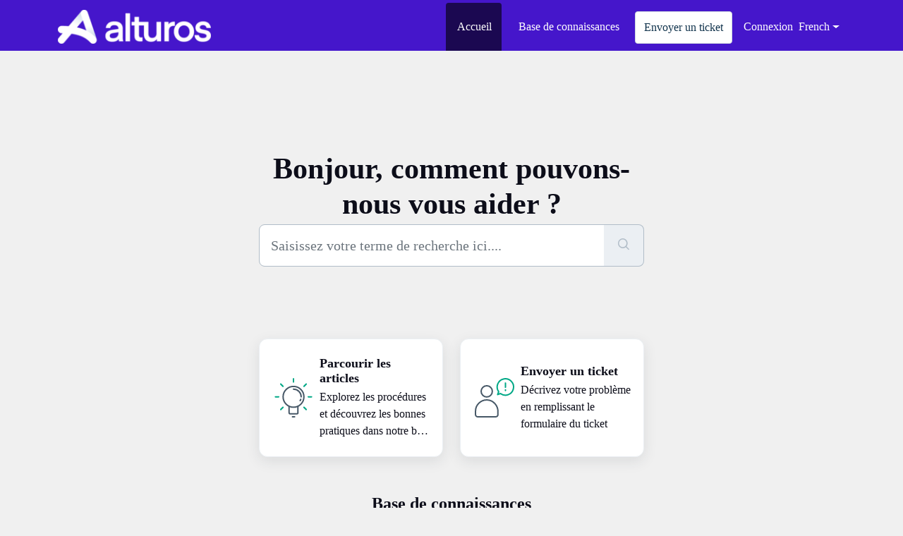

--- FILE ---
content_type: text/html; charset=utf-8
request_url: https://help.alturos.com/fr/support/home
body_size: 6263
content:
<!DOCTYPE html>
<html lang="fr" data-date-format="non_us" dir="ltr">

<head>

  <meta name="csrf-param" content="authenticity_token" />
<meta name="csrf-token" content="iqUn+ZMoFulsGN6MwcQ6v0ICQ1UVaY+q08dulQHcSJKjey70JnWv9CpPtX/ICUEhUzoxW8MbnIlFZrdLbMahaw==" />

  <link rel='shortcut icon' href='https://s3.amazonaws.com/cdn.freshdesk.com/data/helpdesk/attachments/production/29058926676/fav_icon/bmmYbIxztrnuNYGZuT_lPd1ugdovG95DxA.png' />

  <!-- Title for the page -->
<title> Support : Alturos Destination OS </title>

<!-- Meta information -->

      <meta charset="utf-8" />
      <meta http-equiv="X-UA-Compatible" content="IE=edge,chrome=1" />
      <meta name="description" content= "" />
      <meta name="author" content= "" />
       <meta property="og:title" content="Support" />  <meta property="og:url" content="https://help.alturos.com/fr/support/home" />  <meta property="og:image" content="https://s3.amazonaws.com/cdn.freshdesk.com/data/helpdesk/attachments/production/29058926608/logo/cieszATDufVB3e6p77GwFU99zIYFBturhA.png?X-Amz-Algorithm=AWS4-HMAC-SHA256&amp;amp;X-Amz-Credential=AKIAS6FNSMY2XLZULJPI%2F20260112%2Fus-east-1%2Fs3%2Faws4_request&amp;amp;X-Amz-Date=20260112T101624Z&amp;amp;X-Amz-Expires=604800&amp;amp;X-Amz-SignedHeaders=host&amp;amp;X-Amz-Signature=e841e4e4de5d21eaf4336179b87c0e84ffc170a0f67399cdec56643c4236703c" />  <meta property="og:site_name" content="Alturos Destination OS" />  <meta property="og:type" content="article" />  <meta name="twitter:title" content="Support" />  <meta name="twitter:url" content="https://help.alturos.com/fr/support/home" />  <meta name="twitter:image" content="https://s3.amazonaws.com/cdn.freshdesk.com/data/helpdesk/attachments/production/29058926608/logo/cieszATDufVB3e6p77GwFU99zIYFBturhA.png?X-Amz-Algorithm=AWS4-HMAC-SHA256&amp;amp;X-Amz-Credential=AKIAS6FNSMY2XLZULJPI%2F20260112%2Fus-east-1%2Fs3%2Faws4_request&amp;amp;X-Amz-Date=20260112T101624Z&amp;amp;X-Amz-Expires=604800&amp;amp;X-Amz-SignedHeaders=host&amp;amp;X-Amz-Signature=e841e4e4de5d21eaf4336179b87c0e84ffc170a0f67399cdec56643c4236703c" />  <meta name="twitter:card" content="summary" />  <link rel="canonical" href="https://help.alturos.com/fr/support/home" /> 

<!-- Responsive setting -->
<link rel="apple-touch-icon" href="https://s3.amazonaws.com/cdn.freshdesk.com/data/helpdesk/attachments/production/29058926676/fav_icon/bmmYbIxztrnuNYGZuT_lPd1ugdovG95DxA.png" />
        <link rel="apple-touch-icon" sizes="72x72" href="https://s3.amazonaws.com/cdn.freshdesk.com/data/helpdesk/attachments/production/29058926676/fav_icon/bmmYbIxztrnuNYGZuT_lPd1ugdovG95DxA.png" />
        <link rel="apple-touch-icon" sizes="114x114" href="https://s3.amazonaws.com/cdn.freshdesk.com/data/helpdesk/attachments/production/29058926676/fav_icon/bmmYbIxztrnuNYGZuT_lPd1ugdovG95DxA.png" />
        <link rel="apple-touch-icon" sizes="144x144" href="https://s3.amazonaws.com/cdn.freshdesk.com/data/helpdesk/attachments/production/29058926676/fav_icon/bmmYbIxztrnuNYGZuT_lPd1ugdovG95DxA.png" />
        <meta name="viewport" content="width=device-width, initial-scale=1.0, maximum-scale=5.0, user-scalable=yes" /> 

  <link rel="icon" href="https://s3.amazonaws.com/cdn.freshdesk.com/data/helpdesk/attachments/production/29058926676/fav_icon/bmmYbIxztrnuNYGZuT_lPd1ugdovG95DxA.png" />

  <link rel="stylesheet" href="/assets/cdn/portal/styles/theme.css?FD003" nonce="pRs2AvEP1fk6Eu7MCSdZ9Q=="/>

  <style type="text/css" nonce="pRs2AvEP1fk6Eu7MCSdZ9Q=="> /* theme */ .portal--light {
              --fw-body-bg: #f0f0f0;
              --fw-header-bg: #4516cb;
              --fw-header-text-color: #FFFFFF;
              --fw-helpcenter-bg: #f0f0f0;
              --fw-helpcenter-text-color: #0c0d19;
              --fw-footer-bg: #ffffff;
              --fw-footer-text-color: #12344D;
              --fw-tab-active-color: #1b0851;
              --fw-tab-active-text-color: #FFFFFF;
              --fw-tab-hover-color: #f0f0f0;
              --fw-tab-hover-text-color: #12344D;
              --fw-btn-background: #FFFFFF;
              --fw-btn-text-color: #12344D;
              --fw-btn-primary-background: #0c0d19;
              --fw-btn-primary-text-color: #FFFFFF;
              --fw-baseFont: Tahoma;
              --fw-textColor: #0c0d19;
              --fw-headingsFont: Tahoma;
              --fw-linkColor: #449df0;
              --fw-linkColorHover: #3173b1;
              --fw-inputFocusRingColor: #EBEFF3;
              --fw-formInputFocusColor: #EBEFF3;
              --fw-card-bg: #FFFFFF;
              --fw-card-fg: #0c0d19;
              --fw-card-border-color: #EBEFF3;
              --fw-nonResponsive: #f0f0f0;
              --bs-body-font-family: Tahoma;
    } </style>

  

  <script type="text/javascript" nonce="pRs2AvEP1fk6Eu7MCSdZ9Q==">
    window.cspNonce = "pRs2AvEP1fk6Eu7MCSdZ9Q==";
  </script>

  <script src="/assets/cdn/portal/scripts/nonce.js" nonce="pRs2AvEP1fk6Eu7MCSdZ9Q=="></script>

  <script src="/assets/cdn/portal/vendor.js" nonce="pRs2AvEP1fk6Eu7MCSdZ9Q=="></script>

  <script src="/assets/cdn/portal/scripts/head.js" nonce="pRs2AvEP1fk6Eu7MCSdZ9Q=="></script>

  <script type="text/javascript" nonce="pRs2AvEP1fk6Eu7MCSdZ9Q==">
      window.store = {};
window.store = {
  assetPath: "/assets/cdn/portal/",
  defaultLocale: "en",
  currentLocale: "fr",
  currentPageName: "portal_home",
  portal: {"id":29000016268,"name":"Alturos Destination OS","product_id":29000000687},
  portalAccess: {"hasSolutions":true,"hasForums":false,"hasTickets":false,"accessCount":1},
  account: {"id":612797,"name":"Alturos Destinations","time_zone":"Vienna","companies":[]},
  vault_service: {"url":"https://vault-service.freshworks.com/data","max_try":2,"product_name":"fd"},
  blockedExtensions: "",
  allowedExtensions: "",
  search: {"all":"/fr/support/search","solutions":"/fr/support/search/solutions","topics":"/fr/support/search/topics","tickets":"/fr/support/search/tickets"},
  portalLaunchParty: {
    enableStrictSearch: false,
    ticketFragmentsEnabled: false,
    homepageNavAccessibilityEnabled: false,
    channelIdentifierFieldsEnabled: false,
  },





    marketplace: {"token":"eyJ0eXAiOiJKV1QiLCJhbGciOiJIUzI1NiJ9.[base64].iHAJkp77IdBdc0wHADzq3HKV6HaVxaZjecgnbC6USdw","data_pipe_key":"634cd594466a52fa53c54b5b34779134","region":"us","org_domain":"alturos.freshworks.com"},

  pod: "us-east-1",
  region: "US",
};
  </script>


</head>

<body class="portal portal--light  ">
  
  <header class="container-fluid px-0 fw-nav-wrapper fixed-top">
  <section class="bg-light container-fluid">
    <div class="container">
      <a  id="" href="#fw-main-content" class="visually-hidden visually-hidden-focusable p-8 my-12 btn btn-outline-primary"

>Passer au contenu principal</a>
    </div>
  </section>

  
    <section class="container">
      <nav class="navbar navbar-expand-xl navbar-light px-0 py-8 pt-xl-4 pb-xl-0">
        

    <a class="navbar-brand d-flex align-items-center" href="https://www.alturos.com">
      <img data-src="https://s3.amazonaws.com/cdn.freshdesk.com/data/helpdesk/attachments/production/29058926608/logo/cieszATDufVB3e6p77GwFU99zIYFBturhA.png" loading="lazy" alt="Logo Freshworks" class="lazyload d-inline-block align-top me-4 fw-brand-logo" />
      <div class="fs-22 semi-bold fw-brand-name ms-4" title=""></div>
   </a>


        <button class="navbar-toggler collapsed" type="button" data-bs-toggle="collapse" data-bs-target="#navbarContent" aria-controls="navbarContent" aria-expanded="false" aria-label="Toggle navigation" id="navbarContentToggler">
  <span class="icon-bar"></span>
  <span class="icon-bar"></span>
  <span class="icon-bar"></span>
</button>

        <div class="collapse navbar-collapse" id="navbarContent">
          <ul class="navbar-nav ms-auto mt-64 mt-xl-0">
            
              <li class="nav-item active">
                <a href="/fr/support/home" class="nav-link">
                  <span class="d-md-none icon-home"></span> Accueil
                </a>
              </li>
            
              <li class="nav-item ">
                <a href="/fr/support/solutions" class="nav-link">
                  <span class="d-md-none icon-solutions"></span> Base de connaissances
                </a>
              </li>
            
            <li class="nav-item no-hover">
             <a  id="" href="/fr/support/tickets/new" class="btn fw-secondary-button"

>Envoyer un ticket</a>
            </li>
          </ul>
          <ul class="navbar-nav flex-row align-items-center ps-8 fw-nav-dropdown-wrapper">
            

    <li class="nav-item no-hover fw-login">
      <a  id="" href="/fr/support/login" class="nav-link pe-8"

>Connexion</a>
    </li>
    


            <li class="nav-item dropdown no-hover ms-auto">
             <a  id="" href="#" class="nav-link dropdown-toggle"

    id = "languageDropdown"

    role = "button"

    data-bs-toggle = "dropdown"

    aria-haspopup = "true"

    aria-expanded = "false"

>French</a>
<div class="dropdown-menu fw-languageDropdown" aria-labelledby="languageDropdown">
 
 <a class="dropdown-item" href="/en/support/home">English</a>
 
 <a class="dropdown-item d-none" href="/fr/support/home">French</a>
 
 <a class="dropdown-item" href="/de/support/home">German</a>
 
 <a class="dropdown-item" href="/it/support/home">Italian</a>
 
 <a class="dropdown-item" href="/es/support/home">Spanish</a>
 
</div>


            </li>
          </ul>
        </div>
      </nav>
    </section>
    <div class="nav-overlay d-none"></div>
  
</header>



<main class="fw-main-wrapper" id="fw-main-content">
    
    <section>
       <div class="alert alert-with-close notice hide" id="noticeajax"></div> 
    </section>
    <section class="container-fluid px-0 fw-helpcenter mb-md-n64">
      <div class="container">
        <div class="row">
          <div class="col-md-9 col-lg-6 mx-auto">
            
            
  <h1>Bonjour, comment pouvons-nous vous aider ?</h1>

<form action="/fr/support/search" id="fw-search-form" data-current-tab="all">
  <div class="form-group fw-search  my-0">
    <div class="input-group">
      <input type="text" class="form-control" id="searchInput" name="term" value="" placeholder="Saisissez votre terme de recherche ici...." autocomplete="off" aria-label="Saisissez votre terme de recherche ici....">
      <button class="btn px-20 input-group-text" id="btnSearch" type="submit" aria-label="Rechercher"><span class="icon-search"></span></button>
    </div>

    <div class="visually-hidden">
      <span id="srSearchUpdateMessage" aria-live="polite"></span>
    </div>

    <div class="fw-autocomplete-wrapper box-shadow bg-light br-8 p-16 d-none">
      <div class="fw-autocomplete-header " role="tablist">
        <button class="fw-search-tab fw-active-search-tab" data-tab="all" role="tab" aria-selected="true">
          Tous
        </button>
        
          <button class="fw-search-tab " data-tab="solutions" role="tab" aria-selected="false">
            Articles
          </button>
        
        
        
      </div>

      <div class="fw-loading my-80 d-none"></div>

      <div class="fw-autocomplete-focus">

        <div class="fw-recent-search">
          <div class="fw-recent-title d-none row align-items-center">
            <div class="col-8 fs-20 semi-bold"><span class="icon-recent me-8"></span>Recherches récentes</div>
            <div class="col-4 px-0 text-end"><button class="btn btn-link fw-clear-all">Effacer tout</button></div>
          </div>
          <p class="ps-32 fw-no-recent-searches mb-16 d-none">Aucune recherche récente</p>
          <ul class="fw-no-bullet fw-recent-searches mb-16 d-none"></ul>
        </div>

        <div class="fw-popular-articles-search">
          <p class="fs-20 semi-bold fw-popular-title d-none"><span class="icon-article me-8"></span> Articles populaires</p>
          <ul class="fw-no-bullet fw-popular-topics d-none"></ul>
        </div>

        <div class="fw-solutions-search-results fw-results d-none">
          <hr class="mt-24" />
          <div class="fw-solutions-search-results-title row align-items-center">
            <div class="col-8 fs-20 semi-bold"><span class="icon-article me-8"></span>Articles</div>
            <div class="col-4 px-0 text-end"><a class="btn btn-link fw-view-all fw-solutions-view-all" href="/fr/support/search/solutions">Afficher tout</a></div>
          </div>
          <ul class="fw-no-bullet fw-search-results fw-solutions-search-results-container"></ul>
        </div>

        <div class="fw-topics-search-results fw-results d-none">
          <hr class="mt-24" />
          <div class="fw-topics-search-results-title row align-items-center">
            <div class="col-8 fs-20 semi-bold"><span class="icon-topic me-8"></span>Sujets</div>
            <div class="col-4 px-0 text-end"><a class="btn btn-link fw-view-all fw-topics-view-all" href="/fr/support/search/topics">Afficher tout</a></div>
          </div>
          <ul class="fw-no-bullet fw-search-results fw-topics-search-results-container"></ul>
        </div>

        <div class="fw-tickets-search-results fw-results d-none">
          <hr class="mt-24" />
          <div class="fw-tickets-search-results-title row align-items-center">
            <div class="col-8 fs-20 semi-bold"><span class="icon-ticket me-8"></span>Tickets</div>
            <div class="col-4 px-0 text-end"><a class="btn btn-link fw-view-all fw-tickets-view-all" href="/fr/support/search/tickets">Afficher tout</a></div>
          </div>
          <ul class="fw-no-bullet fw-search-results fw-tickets-search-results-container"></ul>
        </div>
      </div>

      <div class="fw-autocomplete-noresults d-none text-center py-40">
        <img src="/assets/cdn/portal/images/no-results.png" class="img-fluid fw-no-results-img" alt="aucun résultat" />
        <p class="mt-24 text-secondary">Désolé ! aucun résultat trouvé pour <br /> <span id="input_term"></span></p>
      </div>
    </div>
  </div>
</form>

          </div>
        </div>
      </div>
    </section>
  

  <section class="container-fluid px-0 mt-16">
    <div class="container">
      <div class="row justify-content-center">
        
          
            <div class="col-md-6 col-xl-3 mb-8">
              <a class="card fw-horizontal" href="/fr/support/solutions" aria-label="Parcourir les articles" data-customize-id="solutions">
                <div class="col-3 px-0 my-auto text-center">
                  <div class="fw-category-icon">
                    <svg xmlns="http://www.w3.org/2000/svg" viewBox="0 0 64 64">
  <g id="White_BG" data-name="White BG">
    <rect width="64" height="64" fill="#fff" opacity="0.01"/>
  </g>
  <g id="Artwork">
    <circle cx="32.05" cy="30.65" r="14.75" fill="none" stroke="#475867" stroke-linecap="round" stroke-linejoin="round" stroke-width="2"/>
    <path d="M38.27,44.4v8.8a1.56,1.56,0,0,1-1.55,1.56H27.39a1.56,1.56,0,0,1-1.55-1.56V44.4" fill="none" stroke="#475867" stroke-linecap="round" stroke-linejoin="round" stroke-width="2"/>
    <line x1="30.54" y1="58.94" x2="33.65" y2="58.94" fill="none" stroke="#475867" stroke-linecap="round" stroke-linejoin="round" stroke-width="2"/>
    <path d="M42.35,34.16a10.65,10.65,0,0,1-.87,1.91" fill="none" stroke="#475867" stroke-linecap="round" stroke-linejoin="round" stroke-width="2"/>
    <path d="M32.05,19.78A10.88,10.88,0,0,1,42.93,30.65" fill="none" stroke="#475867" stroke-linecap="round" stroke-linejoin="round" stroke-width="2"/>
    <line x1="32" y1="5.06" x2="32" y2="9.64" fill="none" stroke="#00A886" stroke-linecap="round" stroke-linejoin="round" stroke-width="2"/>
    <line x1="13.9" y1="12.55" x2="17.14" y2="15.79" fill="none" stroke="#00A886" stroke-linecap="round" stroke-linejoin="round" stroke-width="2"/>
    <line x1="50.1" y1="48.75" x2="46.86" y2="45.52" fill="none" stroke="#00A886" stroke-linecap="round" stroke-linejoin="round" stroke-width="2"/>
    <line x1="6.4" y1="30.65" x2="10.98" y2="30.65" fill="none" stroke="#00A886" stroke-linecap="round" stroke-linejoin="round" stroke-width="2"/>
    <line x1="57.6" y1="30.65" x2="53.02" y2="30.65" fill="none" stroke="#00A886" stroke-linecap="round" stroke-linejoin="round" stroke-width="2"/>
    <line x1="13.9" y1="48.75" x2="17.14" y2="45.52" fill="none" stroke="#00A886" stroke-linecap="round" stroke-linejoin="round" stroke-width="2"/>
    <line x1="50.1" y1="12.55" x2="46.86" y2="15.79" fill="none" stroke="#00A886" stroke-linecap="round" stroke-linejoin="round" stroke-width="2"/>
  </g>
</svg>
                  </div>
                </div>
                <div class="card-body col-9">
                  <h2 class="mt-0 card-title fs-18 line-clamp-2">Parcourir les articles</h2>
                  <p class="line-clamp-3">Explorez les procédures et découvrez les bonnes pratiques dans notre base de connaissances</p>
                </div>
              </a>
            </div>
          
        
          
        
          
        
          
            <div class="col-md-6 col-xl-3 mb-8">
              <a class="card fw-horizontal" href="/fr/support/tickets/new" aria-label="Envoyer un ticket" data-customize-id="submit_ticket">
                <div class="col-3 px-0 my-auto text-center">
                  <div class="fw-category-icon">
                    <svg xmlns="http://www.w3.org/2000/svg" viewBox="0 0 64 64" stroke-linecap="round" stroke-linejoin="round">
  <g id="White_BG" data-name="White BG">
    <rect width="64" height="64" fill="#fff" opacity="0.01"/>
  </g>
  <g id="Artwork">
    <circle cx="20.96" cy="22.89" r="7.95" fill="none" stroke="#475867" stroke-width="2"/>
    <path d="M5.05,51A15.91,15.91,0,0,1,22,35.12c8.45.55,14.84,8,14.84,16.42V55.8A3.18,3.18,0,0,1,33.68,59H8.23A3.18,3.18,0,0,1,5.05,55.8Z" fill="none" stroke="#475867" stroke-width="2"/>
    <path d="M37.86,23.4A11.63,11.63,0,1,1,40.38,26l-4,1.49Z" fill="none" stroke="#00a886" stroke-width="2"/>
    <line x1="47.43" y1="11.11" x2="47.43" y2="17.11" fill="none" stroke="#00a886" stroke-width="2"/>
    <line x1="47.43" y1="20.75" x2="47.43" y2="21.75" fill="none" stroke="#00a886" stroke-width="2"/>
  </g>
</svg>
                  </div>
                </div>
                <div class="card-body col-9">
                  <h2 class="mt-0 card-title fs-18 line-clamp-2">Envoyer un ticket</h2>
                  <p class="line-clamp-3">Décrivez votre problème en remplissant le formulaire du ticket</p>
                </div>
              </a>
            </div>
          
        
      </div>
    </div>
  </section>

  
  
  
    <section class="container-fluid px-0">
      <div class="container">
        <div class="fw-section-heading text-center mt-28 mt-md-44 mb-24 mb-md-16">
          <h2>Base de connaissances</h2>
          <a href="/fr/support/solutions">Voir tous les articles</a>
        </div>
        <div class="row justify-content-center">
          
            
		        
              
                
                <div class="col-md-4 col-xl-3 mb-8">
                  <a class="card h-100 fw-kbase-card" aria-label="Alturos Général" href="/fr/support/solutions/29000035333">
                    <div class="px-0 my-auto fw-icon-holder">
                      
                        <span class="icon-category"></span>
                      
                    </div>
                    <div class="card-body">
                      <p class="mt-0 card-title fs-18 line-clamp-2">Alturos Général</p>
                      <p class="line-clamp-2"></p>
                    </div>
                  </a>
                </div>
                
            
          
            
		        
              
                
                <div class="col-md-4 col-xl-3 mb-8">
                  <a class="card h-100 fw-kbase-card" aria-label="Content Hub 2.0" href="/fr/support/solutions/29000035664">
                    <div class="px-0 my-auto fw-icon-holder">
                      
                        <span class="icon-category"></span>
                      
                    </div>
                    <div class="card-body">
                      <p class="mt-0 card-title fs-18 line-clamp-2">Content Hub 2.0</p>
                      <p class="line-clamp-2"></p>
                    </div>
                  </a>
                </div>
                
            
          
            
		        
              
                
                <div class="col-md-4 col-xl-3 mb-8">
                  <a class="card h-100 fw-kbase-card" aria-label="MyServices" href="/fr/support/solutions/29000035239">
                    <div class="px-0 my-auto fw-icon-holder">
                      
                        <span class="icon-category"></span>
                      
                    </div>
                    <div class="card-body">
                      <p class="mt-0 card-title fs-18 line-clamp-2">MyServices</p>
                      <p class="line-clamp-2"></p>
                    </div>
                  </a>
                </div>
                
            
          
            
        </div>
      </div>
    </section>
  

  
  
  

  <section class="container-fluid px-0 pt-60 pb-44 bg-light">
    <div class="container">
    
      
      
        <div class="col-xl-9 mx-auto mb-32">
          <div class="fw-section-heading row mb-16">
            <div class="col-md-8 text-center text-lg-start">
              <h3>Articles les plus populaires</h3>
            </div>
            <div class="col-md-4 text-center text-end">
              <a href="/fr/support/solutions">Voir tous les articles</a>
            </div>
          </div>
          <div class="fw-articles">
            <div class="row">
              
              <a class="col-md-6 fw-article-info d-flex" href="/fr/support/solutions/articles/29000035644-skiline-il-est-temps-de-r%C3%A9activer-les-syst%C3%A8mes" aria-label='Skiline - il est temps de réactiver les systèmes'>
                <div class="pt-4 pe-8"><span class="icon-article pr-8"></span></div>
                <div>
                  <p class="fs-18 semi-bold line-clamp-2">Skiline - il est temps de réactiver les systèmes</p>
                  <p class="line-clamp-2 fw-meta-info">


   Modifié le  Mar, 27 Sept., 2022 à  2:46 H 


                  </p>
                </div>
                <p></p>
              </a>
              
              <a class="col-md-6 fw-article-info d-flex" href="/fr/support/solutions/articles/29000037258-comment-s-enregistrer-s-inscrire-en-tant-que-fournisseur-de-services-" aria-label='Comment s’enregistrer / s’inscrire en tant que fournisseur de services?'>
                <div class="pt-4 pe-8"><span class="icon-article pr-8"></span></div>
                <div>
                  <p class="fs-18 semi-bold line-clamp-2">Comment s’enregistrer / s’inscrire en tant que fournisseur de services?</p>
                  <p class="line-clamp-2 fw-meta-info">


   Modifié le  Jeu, 13 Juin, 2024 à  2:23 H 


                  </p>
                </div>
                <p></p>
              </a>
              
              <a class="col-md-6 fw-article-info d-flex" href="/fr/support/solutions/articles/29000037778-comment-d%C3%A9sactiver-un-syst%C3%A8me" aria-label='Comment désactiver un système'>
                <div class="pt-4 pe-8"><span class="icon-article pr-8"></span></div>
                <div>
                  <p class="fs-18 semi-bold line-clamp-2">Comment désactiver un système</p>
                  <p class="line-clamp-2 fw-meta-info">


   Modifié le  Mar, 28 Mars, 2023 à 10:01 H 


                  </p>
                </div>
                <p></p>
              </a>
              
              <a class="col-md-6 fw-article-info d-flex" href="/fr/support/solutions/articles/29000036928-informations-g%C3%A9n%C3%A9rales-sur-myservices" aria-label='Informations générales sur MyServices'>
                <div class="pt-4 pe-8"><span class="icon-article pr-8"></span></div>
                <div>
                  <p class="fs-18 semi-bold line-clamp-2">Informations générales sur MyServices</p>
                  <p class="line-clamp-2 fw-meta-info">


   Modifié le  Jeu, 22 Juin, 2023 à  9:08 H 


                  </p>
                </div>
                <p></p>
              </a>
              
            </div>
          </div>
        </div>
      
    

    
    </div>
  </section>

</main>


 <footer class="container-fluid px-0">
   <section class="fw-contact-info">
     <p class="fw-contacts">
       
     </p>
   </section>
   <section class="fw-credit">
     <nav class="fw-laws">
        
        
        
        
     </nav>
   </section>
 </footer>


  

  <div class="modal-backdrop fade d-none" id="overlay"></div>

  <script src="/assets/cdn/portal/scripts/bottom.js" nonce="pRs2AvEP1fk6Eu7MCSdZ9Q=="></script>

  <script src="/assets/cdn/portal/scripts/locales/fr.js" nonce="pRs2AvEP1fk6Eu7MCSdZ9Q=="></script>


    <script src="/assets/cdn/portal/scripts/marketplace.js" nonce="pRs2AvEP1fk6Eu7MCSdZ9Q==" async></script>


  <script src="/assets/cdn/portal/scripts/integrations.js"  nonce="pRs2AvEP1fk6Eu7MCSdZ9Q==" async></script>
  





</body>

</html>

--- FILE ---
content_type: application/javascript
request_url: https://static.freshdev.io/fdk/2.0/assets/fresh_parent.js
body_size: 21613
content:
/**
 * Name: App Manager
 * Version: v1.16.82
 * Built-on: 12/4/2025
 * Author: Freshapps
 * License: ISC
 */

(function(){"use strict";function _typeof$1(t){return _typeof$1="function"==typeof Symbol&&"symbol"==typeof Symbol.iterator?function(t){return typeof t}:function(t){return t&&"function"==typeof Symbol&&t.constructor===Symbol&&t!==Symbol.prototype?"symbol":typeof t},_typeof$1(t)}function _toPrimitive(t,e){if("object"!==_typeof$1(t)||null===t)return t;var r=t[Symbol.toPrimitive];if(void 0!==r){var a=r.call(t,e||"default");if("object"!==_typeof$1(a))return a;throw new TypeError("@@toPrimitive must return a primitive value.")}return("string"===e?String:Number)(t)}function _toPropertyKey(t){var e=_toPrimitive(t,"string");return"symbol"===_typeof$1(e)?e:String(e)}function _defineProperties(t,e){for(var r=0;r<e.length;r++){var a=e[r];a.enumerable=a.enumerable||!1,a.configurable=!0,"value"in a&&(a.writable=!0),Object.defineProperty(t,_toPropertyKey(a.key),a)}}function _createClass(t,e,r){return e&&_defineProperties(t.prototype,e),r&&_defineProperties(t,r),Object.defineProperty(t,"prototype",{writable:!1}),t}function _classCallCheck(t,e){if(!(t instanceof e))throw new TypeError("Cannot call a class as a function")}function asyncGeneratorStep(t,e,r,a,n,o,i){try{var s=t[o](i),c=s.value}catch(t){return void r(t)}s.done?e(c):Promise.resolve(c).then(a,n)}function _asyncToGenerator(t){return function(){var e=this,r=arguments;return new Promise((function(a,n){var o=t.apply(e,r);function i(t){asyncGeneratorStep(o,a,n,i,s,"next",t)}function s(t){asyncGeneratorStep(o,a,n,i,s,"throw",t)}i(void 0)}))}}function _arrayLikeToArray(t,e){(null==e||e>t.length)&&(e=t.length);for(var r=0,a=new Array(e);r<e;r++)a[r]=t[r];return a}function _arrayWithoutHoles(t){if(Array.isArray(t))return _arrayLikeToArray(t)}function _iterableToArray(t){if("undefined"!=typeof Symbol&&null!=t[Symbol.iterator]||null!=t["@@iterator"])return Array.from(t)}function _unsupportedIterableToArray(t,e){if(t){if("string"==typeof t)return _arrayLikeToArray(t,e);var r=Object.prototype.toString.call(t).slice(8,-1);return"Object"===r&&t.constructor&&(r=t.constructor.name),"Map"===r||"Set"===r?Array.from(t):"Arguments"===r||/^(?:Ui|I)nt(?:8|16|32)(?:Clamped)?Array$/.test(r)?_arrayLikeToArray(t,e):void 0}}function _nonIterableSpread(){throw new TypeError("Invalid attempt to spread non-iterable instance.\nIn order to be iterable, non-array objects must have a [Symbol.iterator]() method.")}function _toConsumableArray(t){return _arrayWithoutHoles(t)||_iterableToArray(t)||_unsupportedIterableToArray(t)||_nonIterableSpread()}function _defineProperty(t,e,r){return(e=_toPropertyKey(e))in t?Object.defineProperty(t,e,{value:r,enumerable:!0,configurable:!0,writable:!0}):t[e]=r,t}var commonjsGlobal="undefined"!=typeof globalThis?globalThis:"undefined"!=typeof window?window:"undefined"!=typeof global?global:"undefined"!=typeof self?self:{},regeneratorRuntime$1={exports:{}},_typeof={exports:{}};!function(t){function e(r){return t.exports=e="function"==typeof Symbol&&"symbol"==typeof Symbol.iterator?function(t){return typeof t}:function(t){return t&&"function"==typeof Symbol&&t.constructor===Symbol&&t!==Symbol.prototype?"symbol":typeof t},t.exports.__esModule=!0,t.exports.default=t.exports,e(r)}t.exports=e,t.exports.__esModule=!0,t.exports.default=t.exports}(_typeof),function(t){var e=_typeof.exports.default;function r(){
/*! regenerator-runtime -- Copyright (c) 2014-present, Facebook, Inc. -- license (MIT): https://github.com/facebook/regenerator/blob/main/LICENSE */
t.exports=r=function(){return a},t.exports.__esModule=!0,t.exports.default=t.exports;var a={},n=Object.prototype,o=n.hasOwnProperty,i=Object.defineProperty||function(t,e,r){t[e]=r.value},s="function"==typeof Symbol?Symbol:{},c=s.iterator||"@@iterator",u=s.asyncIterator||"@@asyncIterator",p=s.toStringTag||"@@toStringTag";function l(t,e,r){return Object.defineProperty(t,e,{value:r,enumerable:!0,configurable:!0,writable:!0}),t[e]}try{l({},"")}catch(t){l=function(t,e,r){return t[e]=r}}function h(t,e,r,a){var n=e&&e.prototype instanceof _?e:_,o=Object.create(n.prototype),s=new R(a||[]);return i(o,"_invoke",{value:I(t,r,s)}),o}function d(t,e,r){try{return{type:"normal",arg:t.call(e,r)}}catch(t){return{type:"throw",arg:t}}}a.wrap=h;var f={};function _(){}function m(){}function v(){}var y={};l(y,c,(function(){return this}));var A=Object.getPrototypeOf,O=A&&A(A(k([])));O&&O!==n&&o.call(O,c)&&(y=O);var g=v.prototype=_.prototype=Object.create(y);function E(t){["next","throw","return"].forEach((function(e){l(t,e,(function(t){return this._invoke(e,t)}))}))}function P(t,r){function a(n,i,s,c){var u=d(t[n],t,i);if("throw"!==u.type){var p=u.arg,l=p.value;return l&&"object"==e(l)&&o.call(l,"__await")?r.resolve(l.__await).then((function(t){a("next",t,s,c)}),(function(t){a("throw",t,s,c)})):r.resolve(l).then((function(t){p.value=t,s(p)}),(function(t){return a("throw",t,s,c)}))}c(u.arg)}var n;i(this,"_invoke",{value:function(t,e){function o(){return new r((function(r,n){a(t,e,r,n)}))}return n=n?n.then(o,o):o()}})}function I(t,e,r){var a="suspendedStart";return function(n,o){if("executing"===a)throw new Error("Generator is already running");if("completed"===a){if("throw"===n)throw o;return C()}for(r.method=n,r.arg=o;;){var i=r.delegate;if(i){var s=T(i,r);if(s){if(s===f)continue;return s}}if("next"===r.method)r.sent=r._sent=r.arg;else if("throw"===r.method){if("suspendedStart"===a)throw a="completed",r.arg;r.dispatchException(r.arg)}else"return"===r.method&&r.abrupt("return",r.arg);a="executing";var c=d(t,e,r);if("normal"===c.type){if(a=r.done?"completed":"suspendedYield",c.arg===f)continue;return{value:c.arg,done:r.done}}"throw"===c.type&&(a="completed",r.method="throw",r.arg=c.arg)}}}function T(t,e){var r=e.method,a=t.iterator[r];if(void 0===a)return e.delegate=null,"throw"===r&&t.iterator.return&&(e.method="return",e.arg=void 0,T(t,e),"throw"===e.method)||"return"!==r&&(e.method="throw",e.arg=new TypeError("The iterator does not provide a '"+r+"' method")),f;var n=d(a,t.iterator,e.arg);if("throw"===n.type)return e.method="throw",e.arg=n.arg,e.delegate=null,f;var o=n.arg;return o?o.done?(e[t.resultName]=o.value,e.next=t.nextLoc,"return"!==e.method&&(e.method="next",e.arg=void 0),e.delegate=null,f):o:(e.method="throw",e.arg=new TypeError("iterator result is not an object"),e.delegate=null,f)}function S(t){var e={tryLoc:t[0]};1 in t&&(e.catchLoc=t[1]),2 in t&&(e.finallyLoc=t[2],e.afterLoc=t[3]),this.tryEntries.push(e)}function b(t){var e=t.completion||{};e.type="normal",delete e.arg,t.completion=e}function R(t){this.tryEntries=[{tryLoc:"root"}],t.forEach(S,this),this.reset(!0)}function k(t){if(t){var e=t[c];if(e)return e.call(t);if("function"==typeof t.next)return t;if(!isNaN(t.length)){var r=-1,a=function e(){for(;++r<t.length;)if(o.call(t,r))return e.value=t[r],e.done=!1,e;return e.value=void 0,e.done=!0,e};return a.next=a}}return{next:C}}function C(){return{value:void 0,done:!0}}return m.prototype=v,i(g,"constructor",{value:v,configurable:!0}),i(v,"constructor",{value:m,configurable:!0}),m.displayName=l(v,p,"GeneratorFunction"),a.isGeneratorFunction=function(t){var e="function"==typeof t&&t.constructor;return!!e&&(e===m||"GeneratorFunction"===(e.displayName||e.name))},a.mark=function(t){return Object.setPrototypeOf?Object.setPrototypeOf(t,v):(t.__proto__=v,l(t,p,"GeneratorFunction")),t.prototype=Object.create(g),t},a.awrap=function(t){return{__await:t}},E(P.prototype),l(P.prototype,u,(function(){return this})),a.AsyncIterator=P,a.async=function(t,e,r,n,o){void 0===o&&(o=Promise);var i=new P(h(t,e,r,n),o);return a.isGeneratorFunction(e)?i:i.next().then((function(t){return t.done?t.value:i.next()}))},E(g),l(g,p,"Generator"),l(g,c,(function(){return this})),l(g,"toString",(function(){return"[object Generator]"})),a.keys=function(t){var e=Object(t),r=[];for(var a in e)r.push(a);return r.reverse(),function t(){for(;r.length;){var a=r.pop();if(a in e)return t.value=a,t.done=!1,t}return t.done=!0,t}},a.values=k,R.prototype={constructor:R,reset:function(t){if(this.prev=0,this.next=0,this.sent=this._sent=void 0,this.done=!1,this.delegate=null,this.method="next",this.arg=void 0,this.tryEntries.forEach(b),!t)for(var e in this)"t"===e.charAt(0)&&o.call(this,e)&&!isNaN(+e.slice(1))&&(this[e]=void 0)},stop:function(){this.done=!0;var t=this.tryEntries[0].completion;if("throw"===t.type)throw t.arg;return this.rval},dispatchException:function(t){if(this.done)throw t;var e=this;function r(r,a){return i.type="throw",i.arg=t,e.next=r,a&&(e.method="next",e.arg=void 0),!!a}for(var a=this.tryEntries.length-1;a>=0;--a){var n=this.tryEntries[a],i=n.completion;if("root"===n.tryLoc)return r("end");if(n.tryLoc<=this.prev){var s=o.call(n,"catchLoc"),c=o.call(n,"finallyLoc");if(s&&c){if(this.prev<n.catchLoc)return r(n.catchLoc,!0);if(this.prev<n.finallyLoc)return r(n.finallyLoc)}else if(s){if(this.prev<n.catchLoc)return r(n.catchLoc,!0)}else{if(!c)throw new Error("try statement without catch or finally");if(this.prev<n.finallyLoc)return r(n.finallyLoc)}}}},abrupt:function(t,e){for(var r=this.tryEntries.length-1;r>=0;--r){var a=this.tryEntries[r];if(a.tryLoc<=this.prev&&o.call(a,"finallyLoc")&&this.prev<a.finallyLoc){var n=a;break}}n&&("break"===t||"continue"===t)&&n.tryLoc<=e&&e<=n.finallyLoc&&(n=null);var i=n?n.completion:{};return i.type=t,i.arg=e,n?(this.method="next",this.next=n.finallyLoc,f):this.complete(i)},complete:function(t,e){if("throw"===t.type)throw t.arg;return"break"===t.type||"continue"===t.type?this.next=t.arg:"return"===t.type?(this.rval=this.arg=t.arg,this.method="return",this.next="end"):"normal"===t.type&&e&&(this.next=e),f},finish:function(t){for(var e=this.tryEntries.length-1;e>=0;--e){var r=this.tryEntries[e];if(r.finallyLoc===t)return this.complete(r.completion,r.afterLoc),b(r),f}},catch:function(t){for(var e=this.tryEntries.length-1;e>=0;--e){var r=this.tryEntries[e];if(r.tryLoc===t){var a=r.completion;if("throw"===a.type){var n=a.arg;b(r)}return n}}throw new Error("illegal catch attempt")},delegateYield:function(t,e,r){return this.delegate={iterator:k(t),resultName:e,nextLoc:r},"next"===this.method&&(this.arg=void 0),f}},a}t.exports=r,t.exports.__esModule=!0,t.exports.default=t.exports}(regeneratorRuntime$1);var runtime=regeneratorRuntime$1.exports(),regenerator=runtime;try{regeneratorRuntime=runtime}catch(t){"object"==typeof globalThis?globalThis.regeneratorRuntime=runtime:Function("r","regeneratorRuntime = r")(runtime)}function ownKeys$b(t,e){var r=Object.keys(t);if(Object.getOwnPropertySymbols){var a=Object.getOwnPropertySymbols(t);e&&(a=a.filter((function(e){return Object.getOwnPropertyDescriptor(t,e).enumerable}))),r.push.apply(r,a)}return r}function _objectSpread$b(t){for(var e=1;e<arguments.length;e++){var r=null!=arguments[e]?arguments[e]:{};e%2?ownKeys$b(Object(r),!0).forEach((function(e){_defineProperty(t,e,r[e])})):Object.getOwnPropertyDescriptors?Object.defineProperties(t,Object.getOwnPropertyDescriptors(r)):ownKeys$b(Object(r)).forEach((function(e){Object.defineProperty(t,e,Object.getOwnPropertyDescriptor(r,e))}))}return t}var KNOWN_ENTITIES={"MarketplaceManager.adapter":["Promise","ajax","page","product","locations","accountID","domain","galleryURL"],"EventReceiver.adapter":["iframeId","type","eventHandler"]},LOCAL_APP_ID=123456789,UNDER_DEVELOPMENT_LABEL$1="[In-Dev] ";function generateId(){return Math.floor(Date.now()*Math.random()).toString(36)}function isValidURL(t){var e=new RegExp("^(https?:\\/\\/)?((([a-z\\d]([a-z\\d-]*[a-z\\d])*)\\.)+[a-z]{2,})(\\:\\d+)?(\\/[-a-z\\d%_.~+]*)*(\\?[;&a-z\\d%_.~+=-]*)?(\\#[-a-z\\d_]*)?$","i");return!t||!!e.test(t)}function validate(t,e){if(!KNOWN_ENTITIES.hasOwnProperty(t))throw new Error('Unknown entity "'.concat(t,'"'));if(!e)throw new Error('Invalid adapter object "'.concat(JSON.stringify(e),'"'));KNOWN_ENTITIES[t].forEach((function(r){if(!e.hasOwnProperty(r)&&"galleryURL"!==r)throw new Error('Expected "'.concat(t,'" to contain "').concat(r,'"'));if("galleryURL"===r&&!isValidURL(e[r]))throw new Error('Invalid Gallery URL format : "'.concat(e[r],'"'))}))}function pick(t,e){return Object.keys(t).filter((function(r){return e(r,t[r])})).reduceRight((function(e,r){return _objectSpread$b(_objectSpread$b({},e),{},_defineProperty({},r,t[r]))}),{})}function flattenArray(t){return Array.prototype.concat.apply([],t)}function removeElement(t,e){var r=t.indexOf(e);-1!==r&&t.splice(r,1)}function addElement(t,e){t.includes(e)||t.push(e)}function normalizeCLIResponse(t,e,r){var a,n,o,i=e.product,s=e.workspaceIds;if(!t.product[i])return[];var c=t.product[i].location;function u(t,e){Object.keys(t).forEach((function(a){var n=t[a];n.url="".concat(r,"://localhost:10001/iframe/").concat(e||n.url),n.icon_url="".concat(r,"://localhost:10001/iframe/").concat(n.icon)}))}var p=(null===(a=t.currentHost)||void 0===a||null===(n=a.workspaces)||void 0===n||null===(o=n[i])||void 0===o?void 0:o.id)||null;if(Array.isArray(s)&&null!==p&&!s.includes(p))return[];var l=_objectSpread$b(_objectSpread$b(_objectSpread$b({id:LOCAL_APP_ID,installation_id:LOCAL_APP_ID,version_id:LOCAL_APP_ID,configs:t.configs,subscribed_modules:t.subscribed_modules,endpoint_urls:t.endpoint_urls,features:t.features,displayName:"".concat(UNDER_DEVELOPMENT_LABEL$1).concat(t.displayName),placeholders:c,oauthConfigsList:t.oauth_configs_list,agentAuthorizedStatus:t.agent_authorized_status},t.product_types&&{product_types:t.product_types}),t.currentHost&&{currentHost:t.currentHost}),{},{workspace_id:p});return!1===t.isAuthorized?u(l.placeholders,"oauth/local-testing-oauth-msg.html"):u(l.placeholders),[l]}function checkProtocol(t){return _checkProtocol.apply(this,arguments)}function _checkProtocol(){return(_checkProtocol=_asyncToGenerator(regenerator.mark((function t(e){return regenerator.wrap((function(t){for(;;)switch(t.prev=t.next){case 0:return t.next=2,e({type:"GET",url:"https://localhost:10001/web/assets/freshworks_logo.svg"}).then((function(){return"https"}),(function(){return"http"}));case 2:return t.abrupt("return",t.sent);case 3:case"end":return t.stop()}}),t)})))).apply(this,arguments)}var BASE_16=16;function uuidv4(){return"xxxxxxxx-xxxx-4xxx-yxxx-xxxxxxxxxxxx".replace(/[xy]/g,(function(t){var e=Math.random()*BASE_16|0;return("x"===t?e:3&e|8).toString(BASE_16)}))}function getHostName(t){var e=/^(http[s]?:\/\/)?([^:^\/]+)(:\d+)?(.*)?$/.exec(t.trim());return e?e[2]:""}function getStringify(){return window.Prototype&&Object.toJSON||JSON.stringify}var JSON$1={stringify:getStringify(),parse:JSON.parse};function getDataPipeHeaders(t,e,r,a,n){return t.isEdgeAuth?{"X-REQUEST-ID":uuidv4(),"content-type":"application/json","http-mkp-domain":t.domain,"http-mkp-route":e,"http-mkp-extnid":r,"http-mkp-versionid":a,"http-mkp-installationid":n,heimdall:!0}:{"X-REQUEST-ID":uuidv4(),"content-type":"application/json","MKP-APIKEY":t.apiKey,"MKP-AUTH-TOKEN":t.authToken,"X-CSRF-TOKEN":t.csrfToken,"MKP-EXTNID":r,"MKP-VERSIONID":a,"MKP-INSTALLATIONID":n,"MKP-ROUTE":e}}var localOauthRedirectParams=function(t){var e=document.URL;return e+="".concat(e.split("?")[1]?"&":"?","product=").concat(t)},formatRegionForRecommendations=function(t){return"dev"!==t&&"staging"!==t?"us":t},CONFIGS={freshdesk:function(t){return{urls:{APP_LIST:"https://marketplace-".concat(t.region,".freshworks.com/api/v1/installations?product=").concat(t.product,"&account=").concat(t.accountID,"&detailed=true&type=1,4,6&enabled=true&installation_types=live"),APP_LIST_WITH_TEST_VERSION:"https://marketplace-".concat(t.region,".freshworks.com/api/v1/installations?product=").concat(t.product,"&account=").concat(t.accountID,"&detailed=true&type=1,4,6&enabled=true&installation_types=test,live"),COLLECTION_APPS:"https://marketplace-".concat(t.region,".freshworks.com/api/v1/collections"),PRODUCT_RECOMMENDATIONS:"https://marketplace-".concat(formatRegionForRecommendations(t.region),".freshworks.com/api/v2/recommendation/products"),APP_STUDIO:"https://marketplace-".concat(t.region,".freshworks.com/studio/api/v1/account"),INTENT_BASED_RECOMMENDATIONS:"https://marketplace-".concat(formatRegionForRecommendations(t.region),".freshworks.com/api/v3/recommendations"),DATA_PIPE:"https://marketplace-".concat(t.region,".freshworks.com/platform"),OBJECT_PIPE:"https://marketplace-".concat(t.region,".freshworks.com/objectpipe/files"),LOCAL_APP_LIST:"localhost:10001/iframe/api?product=".concat(t.product),LOCAL_DATA_PIPE:"localhost:10001/dprouter?product=".concat(t.product),LOCAL_OBJECT_PIPE:"localhost:10001/objectpipe/files",LOCAL_OAUTH_REDIRECT:"localhost:10001/auth/index?callback=".concat(localOauthRedirectParams(t.product)),AGENT_OAUTH_HTML:"https://dl.freshdev.io/oauth/agent_oauth.html",LOCAL_AGENT_OAUTH_HTML:"https://dl.freshdev.io/oauth/agent_oauth.html",LOCAL_OAUTH_URL:"localhost:10001/auth/index?callback=".concat(localOauthRedirectParams(t.product))},timeouts:{PROXY:65e3,DATA:5e3,OAUTH_CREDS:5e3,SCHEDULE:5e3,REQUEST:65e3,SMI:72500,FILES:8e3,JOB:1e4}}},freshservice:function(t){return{urls:{APP_LIST:"https://marketplace-".concat(t.region,".freshworks.com/api/v1/installations?product=").concat(t.product,"&account=").concat(t.accountID,"&detailed=true&type=1,4,6&enabled=true&installation_types=live"),APP_LIST_WITH_TEST_VERSION:"https://marketplace-".concat(t.region,".freshworks.com/api/v1/installations?product=").concat(t.product,"&account=").concat(t.accountID,"&detailed=true&type=1,4,6&enabled=true&installation_types=test,live"),COLLECTION_APPS:"https://marketplace-".concat(t.region,".freshworks.com/api/v1/collections"),PRODUCT_RECOMMENDATIONS:"https://marketplace-".concat(formatRegionForRecommendations(t.region),".freshworks.com/api/v2/recommendation/products"),APP_STUDIO:"https://marketplace-".concat(t.region,".freshworks.com/studio/api/v1/account"),DATA_PIPE:t.isEdgeAuth?"".concat(t.domain,"/neomarketplace"):"https://marketplace-".concat(t.region,".freshworks.com/platform"),OBJECT_PIPE:"https://marketplace-".concat(t.region,".freshworks.com/objectpipe/files"),LOCAL_APP_LIST:"localhost:10001/iframe/api?product=".concat(t.product),LOCAL_DATA_PIPE:"localhost:10001/dprouter?product=".concat(t.product),LOCAL_OBJECT_PIPE:"localhost:10001/objectpipe/files",LOCAL_OAUTH_REDIRECT:"localhost:10001/auth/index?callback=".concat(localOauthRedirectParams(t.product)),AGENT_OAUTH_HTML:"https://dl.freshdev.io/oauth/agent_oauth.html",LOCAL_AGENT_OAUTH_HTML:"https://dl.freshdev.io/oauth/agent_oauth.html",LOCAL_OAUTH_URL:"localhost:10001/auth/index?callback=".concat(localOauthRedirectParams(t.product))},timeouts:{PROXY:65e3,DATA:5e3,OAUTH_CREDS:5e3,SCHEDULE:5e3,REQUEST:65e3,SMI:72500,FILES:8e3,JOB:1e4}}},freshsales:function(t){return{urls:{APP_LIST:"https://marketplace-".concat(t.region,".freshworks.com/api/v1/installations?\nproduct=").concat(t.product,"&account=").concat(t.accountID,"&detailed=true&type=1,4,6&enabled=true"),COLLECTION_APPS:"https://marketplace-".concat(t.region,".freshworks.com/api/v1/collections"),PRODUCT_RECOMMENDATIONS:"https://marketplace-".concat(formatRegionForRecommendations(t.region),".freshworks.com/api/v2/recommendation/products"),APP_STUDIO:"https://marketplace-".concat(t.region,".freshworks.com/studio/api/v1/account"),DATA_PIPE:"https://marketplace-".concat(t.region,".freshworks.com/platform"),OBJECT_PIPE:"https://marketplace-".concat(t.region,".freshworks.com/objectpipe/files"),LOCAL_APP_LIST:"localhost:10001/iframe/api?product=".concat(t.product),LOCAL_DATA_PIPE:"localhost:10001/dprouter?product=".concat(t.product),LOCAL_OBJECT_PIPE:"localhost:10001/objectpipe/files",LOCAL_OAUTH_REDIRECT:"localhost:10001/auth/index?callback=".concat(localOauthRedirectParams(t.product)),AGENT_OAUTH_HTML:"https://dl.freshdev.io/oauth/agent_oauth.html",LOCAL_AGENT_OAUTH_HTML:"https://dl.freshdev.io/oauth/agent_oauth.html",LOCAL_OAUTH_URL:"localhost:10001/auth/index?callback=".concat(localOauthRedirectParams(t.product))},timeouts:{PROXY:65e3,DATA:5e3,OAUTH_CREDS:5e3,SCHEDULE:5e3,REQUEST:65e3,SMI:72500,FILES:8e3,JOB:1e4}}},mags:function(t){return{urls:{DATA_PIPE:"".concat(t.domain,"/data-pipe"),LOCAL_DATA_PIPE:"localhost:10001/dprouter?product=".concat(t.hostProduct)},timeouts:{PROXY:65e3,DATA:5e3,OAUTH_CREDS:5e3,SCHEDULE:5e3,REQUEST:65e3,SMI:72500}}},modules:function(t){return{urls:{LOCAL_APP_LIST:"localhost:10001/iframe/api?product=".concat(t.product),LOCAL_DATA_PIPE:"localhost:10001/dprouter?product=".concat(t.product),LOCAL_OBJECT_PIPE:"localhost:10001/objectpipe/files",LOCAL_OAUTH_REDIRECT:"localhost:10001/auth/index?callback=".concat(localOauthRedirectParams(t.product)),LOCAL_AGENT_OAUTH_HTML:"https://dl.freshdev.io/oauth/agent_oauth.html",LOCAL_OAUTH_URL:"localhost:10001/auth/index?callback=".concat(localOauthRedirectParams(t.product))},timeouts:{PROXY:65e3,DATA:5e3,OAUTH_CREDS:5e3,SCHEDULE:5e3,REQUEST:65e3,SMI:72500,FILES:8e3,JOB:1e4}}},freshchat:function(t){return{urls:{APP_LIST:"https://marketplace-".concat(t.region,".freshworks.com/api/v1/installations?product=").concat(t.product,"&account=").concat(t.accountID,"&detailed=true&type=1,4,6&enabled=true"),APP_LIST_WITH_TEST_VERSION:"https://marketplace-".concat(t.region,".freshworks.com/api/v1/installations?product=").concat(t.product,"&account=").concat(t.accountID,"&detailed=true&type=1,4,6&enabled=true&installation_types=test,live"),COLLECTION_APPS:"https://marketplace-".concat(t.region,".freshworks.com/api/v1/collections"),PRODUCT_RECOMMENDATIONS:"https://marketplace-".concat(formatRegionForRecommendations(t.region),".freshworks.com/api/v2/recommendation/products"),APP_STUDIO:"https://marketplace-".concat(t.region,".freshworks.com/studio/api/v1/account"),DATA_PIPE:"https://marketplace-".concat(t.region,".freshworks.com/platform"),OBJECT_PIPE:"https://marketplace-".concat(t.region,".freshworks.com/objectpipe/files"),LOCAL_APP_LIST:"localhost:10001/iframe/api?product=".concat(t.product),LOCAL_DATA_PIPE:"localhost:10001/dprouter?product=".concat(t.product),LOCAL_OBJECT_PIPE:"localhost:10001/objectpipe/files",LOCAL_OAUTH_REDIRECT:"localhost:10001/auth/index?callback=".concat(localOauthRedirectParams(t.product)),AGENT_OAUTH_HTML:"https://dl.freshdev.io/oauth/agent_oauth.html",LOCAL_AGENT_OAUTH_HTML:"https://dl.freshdev.io/oauth/agent_oauth.html",LOCAL_OAUTH_URL:"localhost:10001/auth/index?callback=".concat(localOauthRedirectParams(t.product))},timeouts:{PROXY:65e3,DATA:5e3,OAUTH_CREDS:5e3,SCHEDULE:5e3,REQUEST:65e3,SMI:72500,FILES:8e3,JOB:1e4}}},freshcaller:function(t){return{urls:{APP_LIST:"https://marketplace-".concat(t.region,".freshworks.com/api/v1/installations?product=").concat(t.product,"&account=").concat(t.accountID,"&detailed=true&type=1,4,6&enabled=true"),APP_LIST_WITH_TEST_VERSION:"https://marketplace-".concat(t.region,".freshworks.com/api/v1/installations?product=").concat(t.product,"&account=").concat(t.accountID,"&detailed=true&type=1,4,6&enabled=true&installation_types=test,live"),COLLECTION_APPS:"https://marketplace-".concat(t.region,".freshworks.com/api/v1/collections"),PRODUCT_RECOMMENDATIONS:"https://marketplace-".concat(formatRegionForRecommendations(t.region),".freshworks.com/api/v2/recommendation/products"),APP_STUDIO:"https://marketplace-".concat(t.region,".freshworks.com/studio/api/v1/account"),DATA_PIPE:"https://marketplace-".concat(t.region,".freshworks.com/platform"),OBJECT_PIPE:"https://marketplace-".concat(t.region,".freshworks.com/objectpipe/files"),LOCAL_APP_LIST:"localhost:10001/iframe/api?product=".concat(t.product),LOCAL_DATA_PIPE:"localhost:10001/dprouter?product=".concat(t.product),LOCAL_OBJECT_PIPE:"localhost:10001/objectpipe/files",LOCAL_OAUTH_REDIRECT:"localhost:10001/auth/index?callback=".concat(localOauthRedirectParams(t.product)),AGENT_OAUTH_HTML:"https://dl.freshdev.io/oauth/agent_oauth.html",LOCAL_AGENT_OAUTH_HTML:"https://dl.freshdev.io/oauth/agent_oauth.html",LOCAL_OAUTH_URL:"localhost:10001/auth/index?callback=".concat(localOauthRedirectParams(t.product))},timeouts:{PROXY:65e3,DATA:5e3,OAUTH_CREDS:5e3,SCHEDULE:5e3,REQUEST:65e3,SMI:72500,FILES:8e3,JOB:1e4}}},freshconnect:function(t){return{urls:{APP_LIST:"https://marketplace-".concat(t.region,".freshworks.com/api/v1/installations?product=").concat(t.product,"&account=").concat(t.accountID,"&detailed=true&type=1,4,6&enabled=true"),APP_LIST_WITH_TEST_VERSION:"https://marketplace-".concat(t.region,".freshworks.com/api/v1/installations?product=").concat(t.product,"&account=").concat(t.accountID,"&detailed=true&type=1,4,6&enabled=true&installation_types=test,live"),COLLECTION_APPS:"https://marketplace-".concat(t.region,".freshworks.com/api/v1/collections"),PRODUCT_RECOMMENDATIONS:"https://marketplace-".concat(formatRegionForRecommendations(t.region),".freshworks.com/api/v2/recommendation/products"),APP_STUDIO:"https://marketplace-".concat(t.region,".freshworks.com/studio/api/v1/account"),DATA_PIPE:"https://marketplace-".concat(t.region,".freshworks.com/platform"),OBJECT_PIPE:"https://marketplace-".concat(t.region,".freshworks.com/objectpipe/files"),LOCAL_APP_LIST:"localhost:10001/iframe/api?product=".concat(t.product),LOCAL_DATA_PIPE:"localhost:10001/dprouter?product=".concat(t.product),LOCAL_OBJECT_PIPE:"localhost:10001/objectpipe/files",LOCAL_OAUTH_REDIRECT:"localhost:10001/auth/index?callback=".concat(localOauthRedirectParams(t.product)),AGENT_OAUTH_HTML:"https://dl.freshdev.io/oauth/agent_oauth.html",LOCAL_AGENT_OAUTH_HTML:"https://dl.freshdev.io/oauth/agent_oauth.html",LOCAL_OAUTH_URL:"localhost:10001/auth/index?callback=".concat(localOauthRedirectParams(t.product))},timeouts:{PROXY:65e3,DATA:5e3,OAUTH_CREDS:5e3,SCHEDULE:5e3,REQUEST:65e3,SMI:72500,FILES:8e3,JOB:1e4}}},freshteam:function(t){return{urls:{APP_LIST:"https://marketplace-".concat(t.region,".freshworks.com/api/v1/installations?product=").concat(t.product,"&account=").concat(t.accountID,"&detailed=true&type=1,4,6&enabled=true"),APP_LIST_WITH_TEST_VERSION:"https://marketplace-".concat(t.region,".freshworks.com/api/v1/installations?product=").concat(t.product,"&account=").concat(t.accountID,"&detailed=true&type=1,4,6&enabled=true&installation_types=test,live"),COLLECTION_APPS:"https://marketplace-".concat(t.region,".freshworks.com/api/v1/collections"),PRODUCT_RECOMMENDATIONS:"https://marketplace-".concat(formatRegionForRecommendations(t.region),".freshworks.com/api/v2/recommendation/products"),APP_STUDIO:"https://marketplace-".concat(t.region,".freshworks.com/studio/api/v1/account"),DATA_PIPE:"https://marketplace-".concat(t.region,".freshworks.com/platform"),OBJECT_PIPE:"https://marketplace-".concat(t.region,".freshworks.com/objectpipe/files"),LOCAL_APP_LIST:"localhost:10001/iframe/api?product=".concat(t.product),LOCAL_DATA_PIPE:"localhost:10001/dprouter?product=".concat(t.product),LOCAL_OBJECT_PIPE:"localhost:10001/objectpipe/files",LOCAL_OAUTH_REDIRECT:"localhost:10001/auth/index?callback=".concat(localOauthRedirectParams(t.product)),AGENT_OAUTH_HTML:"https://dl.freshdev.io/oauth/agent_oauth.html",LOCAL_AGENT_OAUTH_HTML:"https://dl.freshdev.io/oauth/agent_oauth.html",LOCAL_OAUTH_URL:"localhost:10001/auth/index?callback=".concat(localOauthRedirectParams(t.product))},timeouts:{PROXY:65e3,DATA:5e3,OAUTH_CREDS:5e3,SCHEDULE:5e3,REQUEST:65e3,SMI:72500,FILES:8e3,JOB:1e4}}},freshworks_crm:function(t){return{urls:{APP_LIST:"https://marketplace-".concat(t.region,".freshworks.com/api/v1/installations?product=").concat(t.product,"&account=").concat(t.accountID,"&bundle=").concat(t.bundleID,"&detailed=true&type=1,4,6&enabled=true"),APP_LIST_WITH_TEST_VERSION:"https://marketplace-".concat(t.region,".freshworks.com/api/v1/installations?product=").concat(t.product,"&account=").concat(t.accountID,"&bundle=").concat(t.bundleID,"&detailed=true&type=1,4,6&enabled=true&installation_types=test,live"),COLLECTION_APPS:"https://marketplace-".concat(t.region,".freshworks.com/api/v1/collections"),PRODUCT_RECOMMENDATIONS:"https://marketplace-".concat(formatRegionForRecommendations(t.region),".freshworks.com/api/v2/recommendation/products"),APP_STUDIO:"https://marketplace-".concat(t.region,".freshworks.com/studio/api/v1/account"),DATA_PIPE:"https://marketplace-".concat(t.region,".freshworks.com/platform"),OBJECT_PIPE:"https://marketplace-".concat(t.region,".freshworks.com/objectpipe/files"),LOCAL_APP_LIST:"localhost:10001/iframe/api?product=".concat(t.product),LOCAL_DATA_PIPE:"localhost:10001/dprouter?product=".concat(t.product),LOCAL_OBJECT_PIPE:"localhost:10001/objectpipe/files",LOCAL_OAUTH_REDIRECT:"localhost:10001/auth/index?callback=".concat(localOauthRedirectParams(t.product)),AGENT_OAUTH_HTML:"https://dl.freshdev.io/oauth/agent_oauth.html",LOCAL_AGENT_OAUTH_HTML:"https://dl.freshdev.io/oauth/agent_oauth.html",LOCAL_OAUTH_URL:"localhost:10001/auth/index?callback=".concat(localOauthRedirectParams(t.product))},timeouts:{PROXY:65e3,DATA:5e3,OAUTH_CREDS:5e3,SCHEDULE:5e3,REQUEST:65e3,SMI:72500,FILES:8e3,JOB:1e4}}}};function initialize(t){var e=t.product;if(!CONFIGS.hasOwnProperty(e))throw new Error('Unsupported product "'.concat(e,'"'));return CONFIGS[e](t)}function getHeapProjectID(){return 143135558}function getHeapAsset(){return"https://cdn.freshdev.io/assets/marketplace-heap.js"}var ACTIVATE_TIMEOUT$1=1e3;function isAgentOAuthApp(t){return t.features.includes("agent_oauth")}function getKey(t){return"app_".concat(t.id,"_").concat(t.versionId)}function getOAuthTokens(t){return JSON$1.parse(window.localStorage.getItem(getKey(t)))||{}}function hasOAuthTokens(t){return!!t.agentAuthorizedStatus||Object.keys(getOAuthTokens(t)).length>0}function setOAuthTokens(t,e){var r=e.tokens,a=r.access_token,n=r.refresh_token;a||n||(e.tokens="backend");var o=JSON$1.stringify(e);return window.localStorage.setItem(getKey(t),o)}function clearOAuthTokens(t){window.localStorage.removeItem(getKey(t))}function appendAgentOauthName(t){var e=t.find((function(t){return"agent"===t.type}));return e?"&oauth=".concat(e.name):""}function getAuthorizeUrl(t,e){return t.isLocal?"".concat(t.protocol,"://").concat(e.urls.LOCAL_OAUTH_URL).concat(appendAgentOauthName(t.oauthConfigsList)):t.authorizeUrl}function getOAuthSrc(t,e){return t.isLocal?e.urls.LOCAL_AGENT_OAUTH_HTML:e.urls.AGENT_OAUTH_HTML}function onMessage(t,e,r){var a,n=e.instances.filter((function(e){return e.versionId===Number(t.data.versionId)}));if("agent_oauth_handshake"===t.data.type&&n.length>0)return t.data.hasOwnProperty("error")?e.interface({method:"showNotify",options:{message:t.data.error.message,type:"danger"}}):"authorize"===t.data.method?window.open(getAuthorizeUrl(n[0],r),"","height=600,width=800"):void(t.data.hasOwnProperty("tokens")&&(a=n[0],"success"===t.data.status&&clearOAuthTokens(a),setOAuthTokens(a,{tokens:t.data.tokens}),n.forEach((function(t){t.element.src=t.getSourceURL(),setTimeout((function(){t.triggerAppEvent({type:"app.activated"})}),ACTIVATE_TIMEOUT$1)}))))}var sandboxConfigsList=[{property:"allow-popups-to-escape-sandbox",accountID:["260911","1681221346","2216002"],appID:["16896","346765","52999"]}],defaultSandboxAttribute="allow-scripts allow-forms allow-same-origin allow-popups allow-modals allow-downloads",defaultAllowAttribute="geolocation; camera; microphone; autoplay",allowConfigsList=[];function getPrivilegeAttributes(t,e,r){var a=[];return null==t||t.forEach((function(t){var n=t.accountID.includes(e),o=t.appID.includes(r);n&&o&&a.push(t.property)})),a}function sandboxConfigs(){var t=getPrivilegeAttributes.apply(null,arguments);return t&&t.length>0?"".concat(defaultSandboxAttribute," ").concat(t.join(" ")):"".concat(defaultSandboxAttribute)}function allowConfigs(){var t=getPrivilegeAttributes.apply(null,arguments);return t&&t.length>0?"".concat(defaultAllowAttribute,"; ").concat(t.join("; ")):"".concat(defaultAllowAttribute)}function ownKeys$a(t,e){var r=Object.keys(t);if(Object.getOwnPropertySymbols){var a=Object.getOwnPropertySymbols(t);e&&(a=a.filter((function(e){return Object.getOwnPropertyDescriptor(t,e).enumerable}))),r.push.apply(r,a)}return r}function _objectSpread$a(t){for(var e=1;e<arguments.length;e++){var r=null!=arguments[e]?arguments[e]:{};e%2?ownKeys$a(Object(r),!0).forEach((function(e){_defineProperty(t,e,r[e])})):Object.getOwnPropertyDescriptors?Object.defineProperties(t,Object.getOwnPropertyDescriptors(r)):ownKeys$a(Object(r)).forEach((function(e){Object.defineProperty(t,e,Object.getOwnPropertyDescriptor(r,e))}))}return t}var CUSTOM_IPARAM_API="CustomIparamAPI",CUSTOM_IPARAM$2="custom_iparam",SET_CONFIGS="getConfigs",APPLY_EVENT$1="custom_iparam.apply",CANCEL_EVENT$1="custom_iparam.cancel",SUBMIT_EVENT="custom_iparam.submit",LISTEN_EVENT="custom_iparam.listen",AppInstance=function(){function t(e,r,a,n){var o=this;return _classCallCheck(this,t),Object.assign(this,e),this.location=r,this.appDetails=e,this.instanceId=generateId(),this.locationDetails=n.locations[this.location],this.appMgrConfigs=initialize(n),this.listens=["app.activated","app.deactivated"],this.intercepts=[],this.adapter=this.getAdapter(n),this.services=_objectSpread$a({},a),this.handshakePromise=new n.Promise((function(t,e){o.handshake={resolve:t,reject:e}})),this.eventListenerSignal=new AbortController,this.constructIframe()}return _createClass(t,[{key:"postMessage",value:function(t){this.channel.port1.postMessage(JSON$1.stringify(t))}},{key:"getContext",value:function(){return{product:this.adapter.hostProduct||this.adapter.product,productContext:this.adapter.productContext,currentHost:this.appDetails.currentHost,page:this.adapter.page,location:this.location,settings:this.configs,account:{full_domain:this.adapter.domain,id:this.adapter.accountID,pod:this.adapter.pod,region:this.adapter.region,tenant:this.adapter.tenant},appDetails:{id:this.appDetails.id,displayName:this.appDetails.displayName,versionId:this.appDetails.versionId,appType:this.appDetails.appType,isLocal:this.appDetails.isLocal}}}},{key:"getAdapter",value:function(t){return t.productContext?t:_objectSpread$a(_objectSpread$a({},t),{},{productContext:{url:t.domain,name:t.hostProduct||t.product}})}},{key:"getAppContext",value:function(){return{app:this}}},{key:"isCustomIparam",value:function(){return this.location===CUSTOM_IPARAM$2}},{key:"onMessage",value:function(t){var e,r=this;if("iframe:loaded"===t.data.type)return this.handshake.resolve(),!this.isCustomIparam()||this.services[CUSTOM_IPARAM_API].process({method:SET_CONFIGS,options:{configs:this.configs,productConfigs:this.productConfigs,isInstall:this.isInstall}},this.getAppContext());if(null===(e=this.adapter.heapInstance.getHeap())||void 0===e||e.track("Platform Service Used",{service:t.data.service,versionId:this.appDetails.versionId,appId:this.appDetails.id,appName:this.appDetails.displayName,features:this.appDetails.features,location:this.location,appType:this.appDetails.appType}),"EventAPI"===t.data.service)return this.services[t.data.service].process(t.data,this.getAppContext());if(t.data.service===CUSTOM_IPARAM_API)return this.services[t.data.service].responseHandler(t.data);var a={service:t.data.service,uniqId:t.data.uniqId};return this.services[t.data.service].process(t.data,this.getAppContext()).then((function(t){return a.respData=t,r.postMessage(a),!0})).catch((function(t){return a.error=t,r.postMessage(a),!1}))}},{key:"initializeChannel",value:function(){var t=this;this.channel=new MessageChannel,this.channel.port1.onmessage=function(e){return t.onMessage(e)}}},{key:"getSourceURL",value:function(){if(this.isCustomIparam()||!isAgentOAuthApp(this.appDetails)||hasOAuthTokens(this.appDetails))return this.url;var t,e={versionId:this.appDetails.versionId,product:this.adapter.product};return this.locationDetails.hasViewport||(e.showPopup=!0),"".concat(getOAuthSrc(this.appDetails,this.appMgrConfigs),"?").concat((t=e,Object.keys(t).map((function(e){return[].concat("".concat(e,"=").concat(encodeURIComponent(t[e]))).join("&")})).join("&")))}},{key:"constructIframe",value:function(){var t,e,r,a,n=this,o=document.createElement("iframe");return o.sandbox=sandboxConfigs(sandboxConfigsList,null===(t=this.adapter.accountID)||void 0===t?void 0:t.toString(),null===(e=this.appDetails.id)||void 0===e?void 0:e.toString()),o.allow=allowConfigs(allowConfigsList,null===(r=this.adapter.accountID)||void 0===r?void 0:r.toString(),null===(a=this.appDetails.id)||void 0===a?void 0:a.toString()),o.id=this.instanceId,o.src=this.getSourceURL(),o.addEventListener("load",(function(){n.initializeChannel(),o.contentWindow.postMessage({type:"iframe:handshake",instanceId:n.instanceId,services:Object.keys(n.services),context:n.getContext()},"*",[n.channel.port2])})),this.element=o,{id:this.id,element:this.element,appInstance:this,iconURL:this.iconURL,location:this.location,displayName:this.displayName,trigger:function(t){return t.type===SUBMIT_EVENT?n.submitCustomIparam():t.type===LISTEN_EVENT?n.listenEvent(t.callback):n.triggerAppEvent(t)},removeEvent:this.eventListenerSignal}}},{key:"triggerAppEvent",value:function(t){var e=this;return this.handshakePromise.then((function(){var r;null===(r=e.adapter.heapInstance.getHeap())||void 0===r||r.track("Event Sent to App",{isLifeCycleEvent:e.listens.includes(t.type),eventName:t.type,versionId:e.appDetails.versionId,appId:e.appDetails.id,appName:e.appDetails.displayName,features:e.appDetails.features,location:e.location,appType:e.appDetails.appType}),e.services.EventAPI.route(t,[e])}))}},{key:"submitCustomIparam",value:function(){var t=this,e=this.services[CUSTOM_IPARAM_API];return e.process({method:"validate"},this.getAppContext()).then((function(){return e.process({method:"postConfigs"},t.getAppContext())}))}},{key:"listenEvent",value:function(t){window.addEventListener(APPLY_EVENT$1,(function(e){t("install",e.detail)}),{signal:this.eventListenerSignal.signal}),window.addEventListener(CANCEL_EVENT$1,(function(){t("cancel")}),{signal:this.eventListenerSignal.signal})}}]),t}(),constructBaseURL=function(t){var e=t.tenant,r=t.account,a=t.region,n="staging"===a?"freshcloud.io":"freshworks.com",o="us"!==a?"-".concat(a):"";return"dev"===a?"https://app-gallery-fa-dev-staging.freshcloud.io":"https://".concat(e,"-").concat(r,".appgallery").concat(o,".").concat(n)},SANDBOX_VALUES=["allow-scripts","allow-downloads","allow-top-navigation","allow-popups","allow-modals","allow-same-origin","allow-forms","allow-popups-to-escape-sandbox"],galleryInstance=function(){function t(e){_classCallCheck(this,t),this.channel=e.channel,this.adapter=e.adapter}return _createClass(t,[{key:"getGallery",value:function(t){var e,r=this;null===(e=this.adapter.heapInstance.getHeap())||void 0===e||e.track("Gallery Iframe Initiated");var a=this.constructGalleryURL(t);return{iframeElement:this.constructIframeElement(a),redirectUrl:a,redirect:function(t,e,a){return r.redirectToRoute(t,e,a)}}}},{key:"constructIframeElement",value:function(t){var e=document.createElement("iframe");e.setAttribute("src",t),e.setAttribute("class","marketplace-gallery-iframe");var r=SANDBOX_VALUES.join(" ");return e.setAttribute("sandbox",r),e.setAttribute("allow","local-network-access"),this.adapter.iframeID&&e.setAttribute("id",this.adapter.iframeID),e}},{key:"redirectToRoute",value:function(t,e){this.channel.postMessage({route:t,option:e})}},{key:"constructGalleryURL",value:function(t){var e=constructBaseURL(this.adapter),r="".concat(e,"/client/#/create-session?"),a=this.getQueryParams(t);return r="".concat(r).concat(a),!1===this.adapter.isFreshID&&(r=t.iframeURL),r}},{key:"getQueryParams",value:function(t){var e=this.adapter,r=e.locale,a=e.pod,n=e.isFreshID,o=e.theme,i=t.encryptedParam,s=t.initialRoute,c=t.option,u=t.theme,p=t.referrer,l=[{key:"param",value:i},{key:"pod",value:a},{key:"route",value:s}];p&&l.push({key:"referrer",value:p}),r&&l.push({key:"locale",value:r}),u&&l.push({key:"theme",value:u}),o&&l.push({key:"dewTheme",value:o}),!1===n&&l.push({key:"freshID",value:n});var h=l.reduce((function(t,e,r){return 0===r?"".concat(e.key,"=").concat(e.value):"".concat(t,"&").concat(e.key,"=").concat(e.value)}),l[0]);if(c){var d=encodeURI(JSON.stringify(c)||"");h="".concat(h,"&option=").concat(d)}return h}}]),t}(),ApiToken=function(){function t(e){var r=this;if(_classCallCheck(this,t),t.instance)return t.instance;t.instance=this,this.timeOut=null,this.adapter=e,"function"==typeof this.adapter.getApiToken&&this.adapter.authentication&&(this.apiToken=this.adapter.authentication.api_token,this.refreshInterval=this.convertEpochToUTC(this.adapter.authentication.refresh_at),setTimeout((function(){return r.refreshApiToken(r.adapter)}),this.getRefreshInterval()))}var e;return _createClass(t,[{key:"refreshApiToken",value:(e=_asyncToGenerator(regenerator.mark((function t(e){var r,a=this;return regenerator.wrap((function(t){for(;;)switch(t.prev=t.next){case 0:return t.prev=0,t.next=3,e.getApiToken();case 3:r=t.sent,this.apiToken=r.api_token,this.refreshInterval=this.convertEpochToUTC(r.refresh_at),t.next=11;break;case 8:t.prev=8,t.t0=t.catch(0),console.error("getApiToken failed",t.t0);case 11:return t.prev=11,clearTimeout(this.timeOut),this.timeOut=setTimeout((function(){return a.refreshApiToken(e)}),this.getRefreshInterval()),t.finish(11);case 15:case"end":return t.stop()}}),t,this,[[0,8,11,15]])}))),function(t){return e.apply(this,arguments)})},{key:"getRefreshInterval",value:function(){var t=this.refreshInterval-(new Date).getTime(),e=69e5;return t<e?e:t}},{key:"convertEpochToUTC",value:function(t){return new Date(1e3*t).getTime()}},{key:"getApiToken",value:function(){return this.apiToken}}]),t}(),Heap=function(){function t(e){var r=this;if(_classCallCheck(this,t),t.instance)return t.instance;t.instance=this,this.RETRY_LIMIT=50,this.heap=null,this.adapter=e,e.isTrackingEnabled&&this.initHeapScript().then((function(){r.setHeapInstance()}))}return _createClass(t,[{key:"parseJwt",value:function(t){var e=t.split(".")[1].replace(/-/g,"+").replace(/_/g,"/"),r=decodeURIComponent(window.atob(e).split("").map((function(t){return"%"+("00"+t.charCodeAt(0).toString(16)).slice(-2)})).join(""));return JSON.parse(r)}},{key:"setUserIdentity",value:function(){var t=this.parseJwt(this.adapter.authToken);if(t){var e,r=null==t||null===(e=t.user)||void 0===e?void 0:e.id;this.heap.identify(r)}}},{key:"setHeapInstance",value:function(){var t=this,e=arguments.length>0&&void 0!==arguments[0]?arguments[0]:0;null===this.heap&&window.MarketplaceHeap?(this.heap=new window.MarketplaceHeap(getHeapProjectID()),this.heap.onHeapLoaded().then((function(){t.setUserIdentity(),t.heap.addUserProperties({product:t.adapter.product,page:t.adapter.page,accountDomain:t.adapter.domain,isAdmin:t.adapter.isAdmin,accountID:t.adapter.accountID}),t.heap.addAccountProperties({product:t.adapter.product,accountDomain:t.adapter.domain,page:t.adapter.page,isAdmin:t.adapter.isAdmin,accountID:t.adapter.accountID})}))):e<this.RETRY_LIMIT&&this.setHeapInstance(e+1)}},{key:"initHeapScript",value:function(){return new Promise((function(t,e){if(0===document.querySelectorAll('[src="'.concat(getHeapAsset(),'"]')).length){var r=document.createElement("script");r.type="text/javascript",r.onload=function(){return t()},r.src=getHeapAsset(),r.onerror=function(t){return e(t.error)},document.body.appendChild(r)}else t()}))}},{key:"getHeap",value:function(){return this.heap}}]),t}(),DataAPI=function(){function t(e){_classCallCheck(this,t),this.adapter=e,this.isProductAPI=!1}return _createClass(t,[{key:"process",value:function(t,e){var r;if("currentHost"===t.options.attribute){var a={currentHost:e.app.currentHost};r=this.adapter.Promise.resolve(a)}else r=this.adapter.getAttribute(t.options.attribute);return r}}]),t}(),TIMEOUT_ERROR$1="Request timed out!",EventAPI=function(){function t(e){_classCallCheck(this,t),this.adapter=e,this.requests={},this.isProductAPI=!0}return _createClass(t,[{key:"valid",value:function(t,e){var r=e?"interceptableEvents":"events";return this.adapter[r].includes(t)}},{key:"postMessage",value:function(t,e){var r=this;return new this.adapter.Promise((function(a,n){r.requests["".concat(e.uniqId).concat(t.instanceId)]={resolve:a,reject:n},r.gc(e.uniqId),t.postMessage(e)}))}},{key:"route",value:function(t){var e=this,r=arguments.length>1&&void 0!==arguments[1]?arguments[1]:this.adapter.instances;if("app.derender"===t.type)return removeElement(this.adapter.instances,r[0]);var a={service:"EventAPI",data:t.data,event:t.type,uniqId:generateId()};r.filter((function(e){return e.listens.includes(t.type)})).forEach((function(t){return t.postMessage(a)})),a.isIntercept=!0;var n=r.filter((function(e){return e.intercepts.includes(t.type)})).map((function(t){return e.postMessage(t,a)}));return this.adapter.Promise.all(n).then((function(){return e.adapter.Promise.resolve()}))}},{key:"process",value:function(t,e){var r,a=this,n=t.method;if("intercept"===n)return r=a.requests["".concat(t.uniqId).concat(t.instanceId)],delete a.requests["".concat(t.uniqId).concat(t.instanceId)],t.error?r.reject(t.error.message):r.resolve();!function(){var r=t.options.event,o=!!t.options.intercept;if(a.valid(r,o)){var i=o?"intercepts":"listens";"off"===n?removeElement(e.app[i],r):"on"===n&&addElement(e.app[i],r)}}()}},{key:"gc",value:function(t){var e=this;setTimeout((function(){e.requests[t]&&(e.requests[t].reject({message:TIMEOUT_ERROR$1}),delete e.requests[t])}),this.adapter.interceptTimeout)}}]),t}();function ownKeys$9(t,e){var r=Object.keys(t);if(Object.getOwnPropertySymbols){var a=Object.getOwnPropertySymbols(t);e&&(a=a.filter((function(e){return Object.getOwnPropertyDescriptor(t,e).enumerable}))),r.push.apply(r,a)}return r}function _objectSpread$9(t){for(var e=1;e<arguments.length;e++){var r=null!=arguments[e]?arguments[e]:{};e%2?ownKeys$9(Object(r),!0).forEach((function(e){_defineProperty(t,e,r[e])})):Object.getOwnPropertyDescriptors?Object.defineProperties(t,Object.getOwnPropertyDescriptors(r)):ownKeys$9(Object(r)).forEach((function(e){Object.defineProperty(t,e,Object.getOwnPropertyDescriptor(r,e))}))}return t}var INVALID_KEY_MSG="Could not find an installation parameter that matches this key.",NO_CONFIGS_MSG="No installation parameters have been defined in iparams.json.",INVALID_KEY_TYPE_MSG="The key should be a non-empty string.",SECURE_IPARAM_MSG="Secure parameters cannot be retrieved. Use the Request APIs instead.",META="__meta",SECURE="secure",CUSTOM_IPARAM$1="custom_iparam",INVALID_METHOD$2="Method does not exist.",APPLY_EVENT="custom_iparam.apply",CANCEL_EVENT="custom_iparam.cancel",IparamAPI=function(){function t(e){_classCallCheck(this,t),this.adapter=e}return _createClass(t,[{key:"process",value:function(t,e){var r=this[t.method](t,e);return r.error?this.adapter.Promise.reject({message:r.error}):this.adapter.Promise.resolve(r)}},{key:"omitMeta",value:function(t){var e=_objectSpread$9({},t);return delete e[META],e}},{key:"getConfig",value:function(t,e){return"string"==typeof e&&e.length>0?t.hasOwnProperty(META)&&t[META].hasOwnProperty(SECURE)&&t[META][SECURE].includes(e)?{error:SECURE_IPARAM_MSG}:(t=this.omitMeta(t)).hasOwnProperty(e)?_defineProperty({},e,t[e]):{error:INVALID_KEY_MSG}:{error:INVALID_KEY_TYPE_MSG}}},{key:"get",value:function(t,e){var r=e.app.configs,a=t.options.attribute;return r?void 0===a?this.omitMeta(r):this.getConfig(r,a):{error:NO_CONFIGS_MSG}}},{key:"getState",value:function(t,e){return e.app.location===CUSTOM_IPARAM$1?e.app.state():{error:INVALID_METHOD$2}}},{key:"apply",value:function(t,e){if(e.app.location===CUSTOM_IPARAM$1){var r=new Event(APPLY_EVENT);return r.detail=t.options,window.dispatchEvent(r),{}}return{error:INVALID_METHOD$2}}},{key:"cancel",value:function(t,e){return e.app.location===CUSTOM_IPARAM$1?window.dispatchEvent(new Event(CANCEL_EVENT)):{error:INVALID_METHOD$2}}}]),t}(),md5$1={exports:{}};
/**
   * [js-md5]{@link https://github.com/emn178/js-md5}
   *
   * @namespace md5
   * @version 0.7.3
   * @author Chen, Yi-Cyuan [emn178@gmail.com]
   * @copyright Chen, Yi-Cyuan 2014-2017
   * @license MIT
   */
(function(module){(function(){var ERROR="input is invalid type",WINDOW="object"==typeof window,root=WINDOW?window:{};root.JS_MD5_NO_WINDOW&&(WINDOW=!1);var WEB_WORKER=!WINDOW&&"object"==typeof self,NODE_JS=!root.JS_MD5_NO_NODE_JS&&"object"==typeof process&&process.versions&&process.versions.node;NODE_JS?root=commonjsGlobal:WEB_WORKER&&(root=self);var COMMON_JS=!root.JS_MD5_NO_COMMON_JS&&module.exports,ARRAY_BUFFER=!root.JS_MD5_NO_ARRAY_BUFFER&&"undefined"!=typeof ArrayBuffer,HEX_CHARS="0123456789abcdef".split(""),EXTRA=[128,32768,8388608,-2147483648],SHIFT=[0,8,16,24],OUTPUT_TYPES=["hex","array","digest","buffer","arrayBuffer","base64"],BASE64_ENCODE_CHAR="ABCDEFGHIJKLMNOPQRSTUVWXYZabcdefghijklmnopqrstuvwxyz0123456789+/".split(""),blocks=[],buffer8;if(ARRAY_BUFFER){var buffer=new ArrayBuffer(68);buffer8=new Uint8Array(buffer),blocks=new Uint32Array(buffer)}!root.JS_MD5_NO_NODE_JS&&Array.isArray||(Array.isArray=function(t){return"[object Array]"===Object.prototype.toString.call(t)}),!ARRAY_BUFFER||!root.JS_MD5_NO_ARRAY_BUFFER_IS_VIEW&&ArrayBuffer.isView||(ArrayBuffer.isView=function(t){return"object"==typeof t&&t.buffer&&t.buffer.constructor===ArrayBuffer});var createOutputMethod=function(t){return function(e){return new Md5(!0).update(e)[t]()}},createMethod=function(){var t=createOutputMethod("hex");NODE_JS&&(t=nodeWrap(t)),t.create=function(){return new Md5},t.update=function(e){return t.create().update(e)};for(var e=0;e<OUTPUT_TYPES.length;++e){var r=OUTPUT_TYPES[e];t[r]=createOutputMethod(r)}return t},nodeWrap=function(method){var crypto=eval("require('crypto')"),Buffer=eval("require('buffer').Buffer"),nodeMethod=function(t){if("string"==typeof t)return crypto.createHash("md5").update(t,"utf8").digest("hex");if(null==t)throw ERROR;return t.constructor===ArrayBuffer&&(t=new Uint8Array(t)),Array.isArray(t)||ArrayBuffer.isView(t)||t.constructor===Buffer?crypto.createHash("md5").update(new Buffer(t)).digest("hex"):method(t)};return nodeMethod};function Md5(t){if(t)blocks[0]=blocks[16]=blocks[1]=blocks[2]=blocks[3]=blocks[4]=blocks[5]=blocks[6]=blocks[7]=blocks[8]=blocks[9]=blocks[10]=blocks[11]=blocks[12]=blocks[13]=blocks[14]=blocks[15]=0,this.blocks=blocks,this.buffer8=buffer8;else if(ARRAY_BUFFER){var e=new ArrayBuffer(68);this.buffer8=new Uint8Array(e),this.blocks=new Uint32Array(e)}else this.blocks=[0,0,0,0,0,0,0,0,0,0,0,0,0,0,0,0,0];this.h0=this.h1=this.h2=this.h3=this.start=this.bytes=this.hBytes=0,this.finalized=this.hashed=!1,this.first=!0}Md5.prototype.update=function(t){if(!this.finalized){var e,r=typeof t;if("string"!==r){if("object"!==r)throw ERROR;if(null===t)throw ERROR;if(ARRAY_BUFFER&&t.constructor===ArrayBuffer)t=new Uint8Array(t);else if(!(Array.isArray(t)||ARRAY_BUFFER&&ArrayBuffer.isView(t)))throw ERROR;e=!0}for(var a,n,o=0,i=t.length,s=this.blocks,c=this.buffer8;o<i;){if(this.hashed&&(this.hashed=!1,s[0]=s[16],s[16]=s[1]=s[2]=s[3]=s[4]=s[5]=s[6]=s[7]=s[8]=s[9]=s[10]=s[11]=s[12]=s[13]=s[14]=s[15]=0),e)if(ARRAY_BUFFER)for(n=this.start;o<i&&n<64;++o)c[n++]=t[o];else for(n=this.start;o<i&&n<64;++o)s[n>>2]|=t[o]<<SHIFT[3&n++];else if(ARRAY_BUFFER)for(n=this.start;o<i&&n<64;++o)(a=t.charCodeAt(o))<128?c[n++]=a:a<2048?(c[n++]=192|a>>6,c[n++]=128|63&a):a<55296||a>=57344?(c[n++]=224|a>>12,c[n++]=128|a>>6&63,c[n++]=128|63&a):(a=65536+((1023&a)<<10|1023&t.charCodeAt(++o)),c[n++]=240|a>>18,c[n++]=128|a>>12&63,c[n++]=128|a>>6&63,c[n++]=128|63&a);else for(n=this.start;o<i&&n<64;++o)(a=t.charCodeAt(o))<128?s[n>>2]|=a<<SHIFT[3&n++]:a<2048?(s[n>>2]|=(192|a>>6)<<SHIFT[3&n++],s[n>>2]|=(128|63&a)<<SHIFT[3&n++]):a<55296||a>=57344?(s[n>>2]|=(224|a>>12)<<SHIFT[3&n++],s[n>>2]|=(128|a>>6&63)<<SHIFT[3&n++],s[n>>2]|=(128|63&a)<<SHIFT[3&n++]):(a=65536+((1023&a)<<10|1023&t.charCodeAt(++o)),s[n>>2]|=(240|a>>18)<<SHIFT[3&n++],s[n>>2]|=(128|a>>12&63)<<SHIFT[3&n++],s[n>>2]|=(128|a>>6&63)<<SHIFT[3&n++],s[n>>2]|=(128|63&a)<<SHIFT[3&n++]);this.lastByteIndex=n,this.bytes+=n-this.start,n>=64?(this.start=n-64,this.hash(),this.hashed=!0):this.start=n}return this.bytes>4294967295&&(this.hBytes+=this.bytes/4294967296<<0,this.bytes=this.bytes%4294967296),this}},Md5.prototype.finalize=function(){if(!this.finalized){this.finalized=!0;var t=this.blocks,e=this.lastByteIndex;t[e>>2]|=EXTRA[3&e],e>=56&&(this.hashed||this.hash(),t[0]=t[16],t[16]=t[1]=t[2]=t[3]=t[4]=t[5]=t[6]=t[7]=t[8]=t[9]=t[10]=t[11]=t[12]=t[13]=t[14]=t[15]=0),t[14]=this.bytes<<3,t[15]=this.hBytes<<3|this.bytes>>>29,this.hash()}},Md5.prototype.hash=function(){var t,e,r,a,n,o,i=this.blocks;this.first?e=((e=((t=((t=i[0]-680876937)<<7|t>>>25)-271733879<<0)^(r=((r=(-271733879^(a=((a=(-1732584194^2004318071&t)+i[1]-117830708)<<12|a>>>20)+t<<0)&(-271733879^t))+i[2]-1126478375)<<17|r>>>15)+a<<0)&(a^t))+i[3]-1316259209)<<22|e>>>10)+r<<0:(t=this.h0,e=this.h1,r=this.h2,e=((e+=((t=((t+=((a=this.h3)^e&(r^a))+i[0]-680876936)<<7|t>>>25)+e<<0)^(r=((r+=(e^(a=((a+=(r^t&(e^r))+i[1]-389564586)<<12|a>>>20)+t<<0)&(t^e))+i[2]+606105819)<<17|r>>>15)+a<<0)&(a^t))+i[3]-1044525330)<<22|e>>>10)+r<<0),e=((e+=((t=((t+=(a^e&(r^a))+i[4]-176418897)<<7|t>>>25)+e<<0)^(r=((r+=(e^(a=((a+=(r^t&(e^r))+i[5]+1200080426)<<12|a>>>20)+t<<0)&(t^e))+i[6]-1473231341)<<17|r>>>15)+a<<0)&(a^t))+i[7]-45705983)<<22|e>>>10)+r<<0,e=((e+=((t=((t+=(a^e&(r^a))+i[8]+1770035416)<<7|t>>>25)+e<<0)^(r=((r+=(e^(a=((a+=(r^t&(e^r))+i[9]-1958414417)<<12|a>>>20)+t<<0)&(t^e))+i[10]-42063)<<17|r>>>15)+a<<0)&(a^t))+i[11]-1990404162)<<22|e>>>10)+r<<0,e=((e+=((t=((t+=(a^e&(r^a))+i[12]+1804603682)<<7|t>>>25)+e<<0)^(r=((r+=(e^(a=((a+=(r^t&(e^r))+i[13]-40341101)<<12|a>>>20)+t<<0)&(t^e))+i[14]-1502002290)<<17|r>>>15)+a<<0)&(a^t))+i[15]+1236535329)<<22|e>>>10)+r<<0,e=((e+=((a=((a+=(e^r&((t=((t+=(r^a&(e^r))+i[1]-165796510)<<5|t>>>27)+e<<0)^e))+i[6]-1069501632)<<9|a>>>23)+t<<0)^t&((r=((r+=(t^e&(a^t))+i[11]+643717713)<<14|r>>>18)+a<<0)^a))+i[0]-373897302)<<20|e>>>12)+r<<0,e=((e+=((a=((a+=(e^r&((t=((t+=(r^a&(e^r))+i[5]-701558691)<<5|t>>>27)+e<<0)^e))+i[10]+38016083)<<9|a>>>23)+t<<0)^t&((r=((r+=(t^e&(a^t))+i[15]-660478335)<<14|r>>>18)+a<<0)^a))+i[4]-405537848)<<20|e>>>12)+r<<0,e=((e+=((a=((a+=(e^r&((t=((t+=(r^a&(e^r))+i[9]+568446438)<<5|t>>>27)+e<<0)^e))+i[14]-1019803690)<<9|a>>>23)+t<<0)^t&((r=((r+=(t^e&(a^t))+i[3]-187363961)<<14|r>>>18)+a<<0)^a))+i[8]+1163531501)<<20|e>>>12)+r<<0,e=((e+=((a=((a+=(e^r&((t=((t+=(r^a&(e^r))+i[13]-1444681467)<<5|t>>>27)+e<<0)^e))+i[2]-51403784)<<9|a>>>23)+t<<0)^t&((r=((r+=(t^e&(a^t))+i[7]+1735328473)<<14|r>>>18)+a<<0)^a))+i[12]-1926607734)<<20|e>>>12)+r<<0,e=((e+=((o=(a=((a+=((n=e^r)^(t=((t+=(n^a)+i[5]-378558)<<4|t>>>28)+e<<0))+i[8]-2022574463)<<11|a>>>21)+t<<0)^t)^(r=((r+=(o^e)+i[11]+1839030562)<<16|r>>>16)+a<<0))+i[14]-35309556)<<23|e>>>9)+r<<0,e=((e+=((o=(a=((a+=((n=e^r)^(t=((t+=(n^a)+i[1]-1530992060)<<4|t>>>28)+e<<0))+i[4]+1272893353)<<11|a>>>21)+t<<0)^t)^(r=((r+=(o^e)+i[7]-155497632)<<16|r>>>16)+a<<0))+i[10]-1094730640)<<23|e>>>9)+r<<0,e=((e+=((o=(a=((a+=((n=e^r)^(t=((t+=(n^a)+i[13]+681279174)<<4|t>>>28)+e<<0))+i[0]-358537222)<<11|a>>>21)+t<<0)^t)^(r=((r+=(o^e)+i[3]-722521979)<<16|r>>>16)+a<<0))+i[6]+76029189)<<23|e>>>9)+r<<0,e=((e+=((o=(a=((a+=((n=e^r)^(t=((t+=(n^a)+i[9]-640364487)<<4|t>>>28)+e<<0))+i[12]-421815835)<<11|a>>>21)+t<<0)^t)^(r=((r+=(o^e)+i[15]+530742520)<<16|r>>>16)+a<<0))+i[2]-995338651)<<23|e>>>9)+r<<0,e=((e+=((a=((a+=(e^((t=((t+=(r^(e|~a))+i[0]-198630844)<<6|t>>>26)+e<<0)|~r))+i[7]+1126891415)<<10|a>>>22)+t<<0)^((r=((r+=(t^(a|~e))+i[14]-1416354905)<<15|r>>>17)+a<<0)|~t))+i[5]-57434055)<<21|e>>>11)+r<<0,e=((e+=((a=((a+=(e^((t=((t+=(r^(e|~a))+i[12]+1700485571)<<6|t>>>26)+e<<0)|~r))+i[3]-1894986606)<<10|a>>>22)+t<<0)^((r=((r+=(t^(a|~e))+i[10]-1051523)<<15|r>>>17)+a<<0)|~t))+i[1]-2054922799)<<21|e>>>11)+r<<0,e=((e+=((a=((a+=(e^((t=((t+=(r^(e|~a))+i[8]+1873313359)<<6|t>>>26)+e<<0)|~r))+i[15]-30611744)<<10|a>>>22)+t<<0)^((r=((r+=(t^(a|~e))+i[6]-1560198380)<<15|r>>>17)+a<<0)|~t))+i[13]+1309151649)<<21|e>>>11)+r<<0,e=((e+=((a=((a+=(e^((t=((t+=(r^(e|~a))+i[4]-145523070)<<6|t>>>26)+e<<0)|~r))+i[11]-1120210379)<<10|a>>>22)+t<<0)^((r=((r+=(t^(a|~e))+i[2]+718787259)<<15|r>>>17)+a<<0)|~t))+i[9]-343485551)<<21|e>>>11)+r<<0,this.first?(this.h0=t+1732584193<<0,this.h1=e-271733879<<0,this.h2=r-1732584194<<0,this.h3=a+271733878<<0,this.first=!1):(this.h0=this.h0+t<<0,this.h1=this.h1+e<<0,this.h2=this.h2+r<<0,this.h3=this.h3+a<<0)},Md5.prototype.hex=function(){this.finalize();var t=this.h0,e=this.h1,r=this.h2,a=this.h3;return HEX_CHARS[t>>4&15]+HEX_CHARS[15&t]+HEX_CHARS[t>>12&15]+HEX_CHARS[t>>8&15]+HEX_CHARS[t>>20&15]+HEX_CHARS[t>>16&15]+HEX_CHARS[t>>28&15]+HEX_CHARS[t>>24&15]+HEX_CHARS[e>>4&15]+HEX_CHARS[15&e]+HEX_CHARS[e>>12&15]+HEX_CHARS[e>>8&15]+HEX_CHARS[e>>20&15]+HEX_CHARS[e>>16&15]+HEX_CHARS[e>>28&15]+HEX_CHARS[e>>24&15]+HEX_CHARS[r>>4&15]+HEX_CHARS[15&r]+HEX_CHARS[r>>12&15]+HEX_CHARS[r>>8&15]+HEX_CHARS[r>>20&15]+HEX_CHARS[r>>16&15]+HEX_CHARS[r>>28&15]+HEX_CHARS[r>>24&15]+HEX_CHARS[a>>4&15]+HEX_CHARS[15&a]+HEX_CHARS[a>>12&15]+HEX_CHARS[a>>8&15]+HEX_CHARS[a>>20&15]+HEX_CHARS[a>>16&15]+HEX_CHARS[a>>28&15]+HEX_CHARS[a>>24&15]},Md5.prototype.toString=Md5.prototype.hex,Md5.prototype.digest=function(){this.finalize();var t=this.h0,e=this.h1,r=this.h2,a=this.h3;return[255&t,t>>8&255,t>>16&255,t>>24&255,255&e,e>>8&255,e>>16&255,e>>24&255,255&r,r>>8&255,r>>16&255,r>>24&255,255&a,a>>8&255,a>>16&255,a>>24&255]},Md5.prototype.array=Md5.prototype.digest,Md5.prototype.arrayBuffer=function(){this.finalize();var t=new ArrayBuffer(16),e=new Uint32Array(t);return e[0]=this.h0,e[1]=this.h1,e[2]=this.h2,e[3]=this.h3,t},Md5.prototype.buffer=Md5.prototype.arrayBuffer,Md5.prototype.base64=function(){for(var t,e,r,a="",n=this.array(),o=0;o<15;)t=n[o++],e=n[o++],r=n[o++],a+=BASE64_ENCODE_CHAR[t>>>2]+BASE64_ENCODE_CHAR[63&(t<<4|e>>>4)]+BASE64_ENCODE_CHAR[63&(e<<2|r>>>6)]+BASE64_ENCODE_CHAR[63&r];return t=n[o],a+=BASE64_ENCODE_CHAR[t>>>2]+BASE64_ENCODE_CHAR[t<<4&63]+"=="};var exports=createMethod();COMMON_JS?module.exports=exports:root.md5=exports})()})(md5$1);var md5=md5$1.exports,DEFAULT_TTL=6e5,DEFAULT_CACHE_KEY="mkp_cache_",MAX_RETRY=5,ClientCache=function(){function t(){var e=arguments.length>0&&void 0!==arguments[0]?arguments[0]:DEFAULT_TTL,r=arguments.length>1&&void 0!==arguments[1]?arguments[1]:DEFAULT_CACHE_KEY;_classCallCheck(this,t),this.default_ttl=e,this.cacheKeyPrefix=r}return _createClass(t,[{key:"getItem",value:function(t){var e=JSON.parse(window.sessionStorage.getItem(this.getHashedKey(t))||null);return e&&e.expires>Date.now()?e.data:null}},{key:"setItem",value:function(t,e){var r=arguments.length>2&&void 0!==arguments[2]?arguments[2]:this.default_ttl,a=arguments.length>3&&void 0!==arguments[3]?arguments[3]:MAX_RETRY;try{window.sessionStorage.setItem(this.getHashedKey(t),JSON.stringify({expires:Date.now()+r,data:e}))}catch(o){var n=["QuotaExceededError","NS_ERROR_DOM_QUOTA_REACHED"];n.includes(o.name)&&a>=0&&(this.removeOldestItem(),this.setItem(t,e,r,a-1))}}},{key:"removeOldestItem",value:function(){var t=this.getAllItems(),e=Object.keys(t).sort((function(e,r){return JSON.parse(t[r]).expires-JSON.parse(t[e]).expires}));window.sessionStorage.removeItem(e[0])}},{key:"getHashedKey",value:function(t){return"".concat(this.cacheKeyPrefix).concat(t.versionId,"_").concat(md5(JSON.stringify(t)))}},{key:"getAllItems",value:function(){var t=this,e=JSON.parse(JSON.stringify(window.sessionStorage));return Object.keys(e).filter((function(e){return 0===e.indexOf(t.cacheKeyPrefix)})).reduce((function(t,r){return t[r]=e[r],t}),{})}}]),t}();function ownKeys$8(t,e){var r=Object.keys(t);if(Object.getOwnPropertySymbols){var a=Object.getOwnPropertySymbols(t);e&&(a=a.filter((function(e){return Object.getOwnPropertyDescriptor(t,e).enumerable}))),r.push.apply(r,a)}return r}function _objectSpread$8(t){for(var e=1;e<arguments.length;e++){var r=null!=arguments[e]?arguments[e]:{};e%2?ownKeys$8(Object(r),!0).forEach((function(e){_defineProperty(t,e,r[e])})):Object.getOwnPropertyDescriptors?Object.defineProperties(t,Object.getOwnPropertyDescriptors(r)):ownKeys$8(Object(r)).forEach((function(e){Object.defineProperty(t,e,Object.getOwnPropertyDescriptor(r,e))}))}return t}var PROXY_ERROR_MSG="The URL should be a non-empty string.",INVALID_FEATURE="Invalid feature or feature not enabled.",TIMEOUT_ERR_MSG="Timeout error while processing the request.",SMI_ERROR_MSG="Attribute (methodName or methodParams) is of invalid type",TIMEOUT_STATUS=504,BAD_REQ_STATUS$1=400,REFRESH_ERROR_STATUS=210,ACCESS_TOKEN_EXPIRE_STATUS=401,RequestAPI=function(){function t(e){_classCallCheck(this,t),this.adapter=e,this.configs=initialize(e),this.cacheManager=new ClientCache}return _createClass(t,[{key:"process",value:function(t,e){var r=t.options.feature;return void 0===r||"request"===r||e.app.features.indexOf(r)>-1?"oauth"===r&&e.app.isLocal?this.oauthHandler(e.app.protocol):"backend"===r?this.smiHandler(t,e):"request"===r?this.requestTemplateHandler(t,e):this.proxyHandler(t,e):this.adapter.Promise.reject({message:INVALID_FEATURE})}},{key:"isAgentOAuthRequest",value:function(t,e){return isAgentOAuthApp(e.app)&&t.data.isOAuth}},{key:"areAgentTokensStoredInBackend",value:function(t){var e=getOAuthTokens(t);return t.agentAuthorizedStatus||"backend"===e.tokens}},{key:"getRequestPayload",value:function(t,e){return Object.assign(t.options,"smi"!==t.mkpRoute&&this.isAgentOAuthRequest(t.options,e)&&!this.areAgentTokensStoredInBackend(e.app)?getOAuthTokens(e.app):{})}},{key:"isCacheEnabled",value:function(t){return("get"===t.options.data.method||"request"===t.mkpRoute)&&!!t.options.data.cache}},{key:"ajaxRequest",value:function(t,e){var r=this,a=null,n=this.isCacheEnabled(t);if(n){a={appId:t.appId,versionId:t.versionId,installationId:t.installationId,url:t.options.data.url,headers:t.options.data.headers,name:t.options.data.name,body:t.options.data.body,context:t.options.data.context};var o=this.cacheManager.getItem(a);if(o)return this.adapter.Promise.resolve(o)}var i={smi:this.configs.timeouts.SMI,proxy:this.configs.timeouts.PROXY,request:this.configs.timeouts.REQUEST,oauth:this.configs.timeouts.PROXY}[t.mkpRoute],s=this.getRequestPayload(t,e);return s=_objectSpread$8(_objectSpread$8({},s),{},{isInstall:this.adapter.isInstall}),this.adapter.ajax({url:t.isLocal?"".concat(e.app.protocol,"://").concat(this.configs.urls.LOCAL_DATA_PIPE):this.configs.urls.DATA_PIPE,type:"POST",timeout:i,data:JSON$1.stringify(s),headers:getDataPipeHeaders(this.adapter,t.mkpRoute,t.appId,t.versionId,t.installationId)}).then((function(e){return e&&e.status&&e.status>=BAD_REQ_STATUS$1?r.adapter.Promise.reject(e):(n&&r.cacheManager.setItem(a,e,t.options.data.ttl),r.adapter.Promise.resolve(e))}),(function(t){return 0===t.status&&"timeout"===t.statusText?r.adapter.Promise.reject({status:TIMEOUT_STATUS,headers:{},response:TIMEOUT_ERR_MSG}):r.adapter.Promise.reject(t.responseJSON||{status:t.status,headers:{},response:t.responseText})}))}},{key:"refreshRequest",value:function(t,e){var r=this,a=_objectSpread$8(_objectSpread$8({},t),{},{options:_objectSpread$8({},t.options)});return a.mkpRoute="oauth",a.options.action="refresh",this.ajaxRequest(a,e).then((function(a){return a&&a.status===REFRESH_ERROR_STATUS?r.adapter.Promise.reject(a):(r.isAgentOAuthRequest(t.options,e)&&a.hasOwnProperty("tokens")&&setOAuthTokens(e.app,{tokens:a.tokens}),r.adapter.Promise.resolve(a))}))}},{key:"proxyHandler",value:function(t,e){var r=this;return"string"!=typeof t.options.url?this.adapter.Promise.reject({status:BAD_REQ_STATUS$1,headers:{},response:PROXY_ERROR_MSG}):(t={mkpRoute:"proxy",options:{action:"execute",data:_objectSpread$8(_objectSpread$8({},t.options),{},{method:t.method,isInstall:this.adapter.isInstall})},isLocal:e.app.isLocal,appId:e.app.id,versionId:e.app.versionId,installationId:e.app.installationId},this.ajaxRequest(t,e).catch((function(a){return a&&a.status===ACCESS_TOKEN_EXPIRE_STATUS&&t.options.data.isOAuth?r.refreshRequest(t,e).then((function(){return r.ajaxRequest(t,e)})):r.adapter.Promise.reject(a)})))}},{key:"oauthHandler",value:function(t){return location.href="".concat(t,"://").concat(this.configs.urls.LOCAL_OAUTH_REDIRECT),this.adapter.Promise.resolve({message:"success"})}},{key:"smiHandler",value:function(t,e){var r=t.options.methodName,a=t.options.methodParams;return"string"==typeof r&&a&&a.constructor===Object?(t={mkpRoute:"smi",options:{action:"invoke",methodName:r,methodParams:a,data:{isInstall:this.adapter.isInstall}},isLocal:e.app.isLocal,appId:e.app.id,versionId:e.app.versionId,installationId:e.app.installationId},this.ajaxRequest(t,e)):this.adapter.Promise.reject({message:SMI_ERROR_MSG,status:BAD_REQ_STATUS$1})}},{key:"requestTemplateHandler",value:function(t,e){var r=this;return t={mkpRoute:"request",options:{action:"execute",data:_objectSpread$8(_objectSpread$8({name:t.options.name},t.options.methodParams),{},{isInstall:this.adapter.isInstall,isOAuth:!0})},isLocal:e.app.isLocal,appId:e.app.id,versionId:e.app.versionId,installationId:e.app.installationId},this.ajaxRequest(t,e).then((function(a){return r.isAgentOAuthRequest(t.options,e)&&a.hasOwnProperty("tokens")&&(setOAuthTokens(e.app,{tokens:a.tokens}),delete a.tokens),r.adapter.Promise.resolve(a)}))}}]),t}();function ownKeys$7(t,e){var r=Object.keys(t);if(Object.getOwnPropertySymbols){var a=Object.getOwnPropertySymbols(t);e&&(a=a.filter((function(e){return Object.getOwnPropertyDescriptor(t,e).enumerable}))),r.push.apply(r,a)}return r}function _objectSpread$7(t){for(var e=1;e<arguments.length;e++){var r=null!=arguments[e]?arguments[e]:{};e%2?ownKeys$7(Object(r),!0).forEach((function(e){_defineProperty(t,e,r[e])})):Object.getOwnPropertyDescriptors?Object.defineProperties(t,Object.getOwnPropertyDescriptors(r)):ownKeys$7(Object(r)).forEach((function(e){Object.defineProperty(t,e,Object.getOwnPropertyDescriptor(r,e))}))}return t}var findModalOf=function(t){return function(e){return e.parentId===t.instanceId}},findParentOf=function(t){return function(e){return t.parentId===e.instanceId}},findReceivers=function(t,e){return function(r){return e.includes(r.instanceId)&&r.id===t.id}},INVALID_METHOD$1="Method does not exist.",InstanceAPI=function(){function t(e){_classCallCheck(this,t),this.adapter=e}return _createClass(t,[{key:"close",value:function(t,e){return this.adapter.interface({method:"closeInstance",options:{instanceId:e.app.instanceId}})}},{key:"resize",value:function(t,e){return this.adapter.interface({method:"resize",options:_objectSpread$7(_objectSpread$7({},t.options),{},{instanceId:e.app.instanceId})})}},{key:"get",value:function(t,e){var r=e.app,a=this.adapter.instances;return this.adapter.Promise.resolve(a.filter((function(t){return t.id===r.id})).map((function(t){return{instanceId:t.instanceId,location:t.location,parentId:t.parentId}})))}},{key:"send",value:function(t,e){var r=e.app,a=this.adapter.instances,n={service:t.service,data:t.options.message,event:"message"},o=null;return o=t.receiver&&0!==t.receiver.length?findReceivers(r,t.receiver):r.isModal?findParentOf(r):findModalOf(r),a.filter(o).forEach((function(t){return t.postMessage(n)})),this.adapter.Promise.resolve({})}},{key:"context",value:function(t,e){var r=e.app;return this.adapter.Promise.resolve({instanceId:r.instanceId,location:r.location,parentId:r.parentId,data:r.data||{}})}},{key:"process",value:function(t,e){return"function"==typeof this[t.method]?this[t.method](t,e):this.adapter.Promise.reject({message:INVALID_METHOD$1})}}]),t}();function ownKeys$6(t,e){var r=Object.keys(t);if(Object.getOwnPropertySymbols){var a=Object.getOwnPropertySymbols(t);e&&(a=a.filter((function(e){return Object.getOwnPropertyDescriptor(t,e).enumerable}))),r.push.apply(r,a)}return r}function _objectSpread$6(t){for(var e=1;e<arguments.length;e++){var r=null!=arguments[e]?arguments[e]:{};e%2?ownKeys$6(Object(r),!0).forEach((function(e){_defineProperty(t,e,r[e])})):Object.getOwnPropertyDescriptors?Object.defineProperties(t,Object.getOwnPropertyDescriptors(r)):ownKeys$6(Object(r)).forEach((function(e){Object.defineProperty(t,e,Object.getOwnPropertyDescriptor(r,e))}))}return t}var TEMPLATE_MISSING="Missing required Parameter 'template'",OAUTH_TOKEN_REMOVE_SUCCESS="OAuth Tokens removed successfully",NO_TOKENS_FOUND="No OAuth tokens were found",REAUTH_INITIATED="Reauthorization initiated",REAUTH_INVALID="Reauthorization is not supported for this app. It's supported only for apps using agent-type OAuth.",ACTIVATE_TIMEOUT=1e3,InterfaceAPI=function(){function t(e){_classCallCheck(this,t),this.adapter=e,this.isProductAPI=!0}return _createClass(t,[{key:"process",value:function(t,e){var r,a=e.app,n=e.app.appMgrConfigs;if("reAuthorize"===t.method){if(isAgentOAuthApp(a)){var o={versionId:a.versionId,product:this.adapter.product,type:"reauthorize"};return a.element.src="".concat(getOAuthSrc(a,n),"?").concat((r=o,Object.keys(r).map((function(t){return[].concat("".concat(t,"=").concat(encodeURIComponent(r[t]))).join("&")})).join("&"))),setTimeout((function(){a.triggerAppEvent({type:"app.activated"})}),ACTIVATE_TIMEOUT),this.adapter.Promise.resolve({message:REAUTH_INITIATED})}return this.adapter.Promise.reject({message:REAUTH_INVALID})}if("resetOauth"===t.method)return hasOAuthTokens(a)?(clearOAuthTokens(a),this.adapter.Promise.resolve({message:OAUTH_TOKEN_REMOVE_SUCCESS})):this.adapter.Promise.reject({message:NO_TOKENS_FOUND});if(!this.adapter.overlays.includes(t.method))return this.adapter.interface(t);if(!t.options.hasOwnProperty("template"))return this.adapter.Promise.reject({message:TEMPLATE_MISSING});var i="".concat(a.url.substring(0,a.url.lastIndexOf("/")),"/").concat(t.options.template),s=new AppInstance(_objectSpread$6(_objectSpread$6({},a.appDetails),{},{url:i,data:t.options.data,parentId:a.instanceId,isModal:!0}),"overlay",a.services,{product:this.adapter.product,Promise:this.adapter.Promise,locations:this.adapter.locations,heapInstance:this.adapter.heapInstance,page:this.adapter.page,domain:this.adapter.domain,isAdmin:this.adapter.isAdmin});return this.adapter.instances.push(s.appInstance),this.adapter.interface(_objectSpread$6(_objectSpread$6({},t),{},{instance:s}))}}]),t}();function ownKeys$5(t,e){var r=Object.keys(t);if(Object.getOwnPropertySymbols){var a=Object.getOwnPropertySymbols(t);e&&(a=a.filter((function(e){return Object.getOwnPropertyDescriptor(t,e).enumerable}))),r.push.apply(r,a)}return r}function _objectSpread$5(t){for(var e=1;e<arguments.length;e++){var r=null!=arguments[e]?arguments[e]:{};e%2?ownKeys$5(Object(r),!0).forEach((function(e){_defineProperty(t,e,r[e])})):Object.getOwnPropertyDescriptors?Object.defineProperties(t,Object.getOwnPropertyDescriptors(r)):ownKeys$5(Object(r)).forEach((function(e){Object.defineProperty(t,e,Object.getOwnPropertyDescriptor(r,e))}))}return t}var DatastoreAPI=function(){function t(e){_classCallCheck(this,t),this.adapter=e,this.configs=initialize(e)}return _createClass(t,[{key:"process",value:function(t,e){var r=this,a=e.app.isLocal?"".concat(e.app.protocol,"://").concat(this.configs.urls.LOCAL_DATA_PIPE):this.configs.urls.DATA_PIPE,n=t.options.route||"db";delete t.options.route;var o=_objectSpread$5(_objectSpread$5({},t.options),{},{action:t.method,isInstall:this.adapter.isInstall});return this.adapter.ajax({url:a,type:"POST",timeout:this.configs.timeouts.DATA,data:JSON$1.stringify(o),headers:getDataPipeHeaders(this.adapter,n,e.app.id,e.app.versionId,e.app.installationId)}).then((function(t){return r.adapter.Promise.resolve(t)}),(function(t){return r.adapter.Promise.reject(JSON$1.parse(t.responseText))}))}}]),t}();function ownKeys$4(t,e){var r=Object.keys(t);if(Object.getOwnPropertySymbols){var a=Object.getOwnPropertySymbols(t);e&&(a=a.filter((function(e){return Object.getOwnPropertyDescriptor(t,e).enumerable}))),r.push.apply(r,a)}return r}function _objectSpread$4(t){for(var e=1;e<arguments.length;e++){var r=null!=arguments[e]?arguments[e]:{};e%2?ownKeys$4(Object(r),!0).forEach((function(e){_defineProperty(t,e,r[e])})):Object.getOwnPropertyDescriptors?Object.defineProperties(t,Object.getOwnPropertyDescriptors(r)):ownKeys$4(Object(r)).forEach((function(e){Object.defineProperty(t,e,Object.getOwnPropertyDescriptor(r,e))}))}return t}var TIMEOUT_ERROR="Request timed out!",INVALID_METHOD="Invalid method provided.",UNEXPECTED_RESPONSE="Received unexpected response from client",VALID_METHODS=["getConfigs","postConfigs","validate"],SERVICE="CustomIparamAPI",VALIDATE="validate",TIMEOUT=15e3,CustomIparamAPI=function(){function t(e){_classCallCheck(this,t),this.adapter=e,this.requests={}}return _createClass(t,[{key:"process",value:function(t,e){var r=this;if(VALID_METHODS.indexOf(t.method)<0)return this.adapter.Promise.reject(INVALID_METHOD);var a=_objectSpread$4(_objectSpread$4({},t),{},{service:SERVICE,uniqId:generateId(),instanceId:e.app.instanceId});return new this.adapter.Promise((function(t,n){r.requests[a.uniqId]={resolve:t,reject:n},r.gc(a.uniqId),e.app.postMessage(a)}))}},{key:"responseHandler",value:function(t){if(this.requests[t.uniqId]){var e=this.requests[t.uniqId];return delete this.requests[t.uniqId],t.respData?t.method!==VALIDATE||t.respData.hasOwnProperty("isValid")&&t.respData.isValid?e.resolve(t.respData):e.reject(t.respData):e.reject({method:t.method,error:t.error})}return console.error("".concat(SERVICE," - ").concat(UNEXPECTED_RESPONSE),t)}},{key:"gc",value:function(t){var e=this;setTimeout((function(){e.requests[t]&&(e.requests[t].reject({message:TIMEOUT_ERROR}),delete e.requests[t])}),TIMEOUT)}}]),t}(),BAD_REQ_STATUS=400,ScheduleAPI=function(){function t(e){_classCallCheck(this,t),this.adapter=e,this.configs=initialize(e)}return _createClass(t,[{key:"process",value:function(t,e){var r=this,a=e.app.isLocal?"".concat(e.app.protocol,"://").concat(this.configs.urls.LOCAL_DATA_PIPE):this.configs.urls.DATA_PIPE,n={schedule_params:t.options,action:t.method,account_full_domain:getHostName(this.adapter.domain),isInstall:this.adapter.isInstall};return this.adapter.ajax({url:a,type:"POST",timeout:this.configs.timeouts.SCHEDULE,data:JSON$1.stringify(n),headers:getDataPipeHeaders(this.adapter,"schedule",e.app.id,e.app.versionId,e.app.installationId)}).then((function(t){return t&&t.status&&t.status>=BAD_REQ_STATUS?r.adapter.Promise.reject(t):r.adapter.Promise.resolve(t)}),(function(t){return r.adapter.Promise.reject(t.response||t)}))}}]),t}();function ownKeys$3(t,e){var r=Object.keys(t);if(Object.getOwnPropertySymbols){var a=Object.getOwnPropertySymbols(t);e&&(a=a.filter((function(e){return Object.getOwnPropertyDescriptor(t,e).enumerable}))),r.push.apply(r,a)}return r}function _objectSpread$3(t){for(var e=1;e<arguments.length;e++){var r=null!=arguments[e]?arguments[e]:{};e%2?ownKeys$3(Object(r),!0).forEach((function(e){_defineProperty(t,e,r[e])})):Object.getOwnPropertyDescriptors?Object.defineProperties(t,Object.getOwnPropertyDescriptors(r)):ownKeys$3(Object(r)).forEach((function(e){Object.defineProperty(t,e,Object.getOwnPropertyDescriptor(r,e))}))}return t}var OauthCredsAPI=function(){function t(e){_classCallCheck(this,t),this.adapter=e,this.isProductAPI=!1,this.configs=initialize(e)}return _createClass(t,[{key:"process",value:function(t,e){var r=this,a=e.app.isLocal?"".concat(e.app.protocol,"://").concat(this.configs.urls.LOCAL_DATA_PIPE):this.configs.urls.DATA_PIPE,n=t.options||{},o={provider:n.oauthName,account_name:n.account,page:n.page,per_page:n.perPage},i=_objectSpread$3({action:t.method},o);return this.adapter.ajax({url:a,type:"POST",timeout:this.configs.timeouts.OAUTH_CREDS,data:JSON.stringify(i),headers:getDataPipeHeaders(this.adapter,"credentials",e.app.id,e.app.versionId,e.app.installationId)}).then((function(t){return r.adapter.Promise.resolve(t)}),(function(t){return r.adapter.Promise.reject(JSON.parse(t.responseText))}))}}]),t}(),MAX_FILE_SIZE=10485760,HTTP_STATUS={TIMEOUT:504,BAD_REQUEST:400},ERROR_MESSAGES={TIMEOUT:"Timeout error while processing the request."};function ownKeys$2(t,e){var r=Object.keys(t);if(Object.getOwnPropertySymbols){var a=Object.getOwnPropertySymbols(t);e&&(a=a.filter((function(e){return Object.getOwnPropertyDescriptor(t,e).enumerable}))),r.push.apply(r,a)}return r}function _objectSpread$2(t){for(var e=1;e<arguments.length;e++){var r=null!=arguments[e]?arguments[e]:{};e%2?ownKeys$2(Object(r),!0).forEach((function(e){_defineProperty(t,e,r[e])})):Object.getOwnPropertyDescriptors?Object.defineProperties(t,Object.getOwnPropertyDescriptors(r)):ownKeys$2(Object(r)).forEach((function(e){Object.defineProperty(t,e,Object.getOwnPropertyDescriptor(r,e))}))}return t}function _classPrivateMethodInitSpec$1(t,e){_checkPrivateRedeclaration$1(t,e),e.add(t)}function _checkPrivateRedeclaration$1(t,e){if(e.has(t))throw new TypeError("Cannot initialize the same private elements twice on an object")}function _classPrivateMethodGet$1(t,e,r){if(!e.has(t))throw new TypeError("attempted to get private field on non-instance");return r}var _createRequestObject$1=new WeakSet,_ajaxRequest$1=new WeakSet,_validateFileEntries=new WeakSet,_validateSerializedFileSize=new WeakSet,_createFileFromArrayBuffer=new WeakSet,_createFormData=new WeakSet,FilesAPI=function(){function t(e){_classCallCheck(this,t),_classPrivateMethodInitSpec$1(this,_createFormData),_classPrivateMethodInitSpec$1(this,_createFileFromArrayBuffer),_classPrivateMethodInitSpec$1(this,_validateSerializedFileSize),_classPrivateMethodInitSpec$1(this,_validateFileEntries),_classPrivateMethodInitSpec$1(this,_ajaxRequest$1),_classPrivateMethodInitSpec$1(this,_createRequestObject$1),this.adapter=e,this.iparamExemptAPI=!0,this.configs=initialize(e)}return _createClass(t,[{key:"process",value:function(t,e){var r=this[t.method](t,e);return r.error?this.adapter.Promise.reject({message:r.error}):this.adapter.Promise.resolve(r)}},{key:"get",value:function(t,e){var r=t.options.attribute,a=_classPrivateMethodGet$1(this,_createRequestObject$1,_createRequestObject2$1).call(this,"GET","/".concat(r),null,e);return _classPrivateMethodGet$1(this,_ajaxRequest$1,_ajaxRequest2$1).call(this,a,e)}},{key:"delete",value:function(t,e){var r=t.options.attribute,a=_classPrivateMethodGet$1(this,_createRequestObject$1,_createRequestObject2$1).call(this,"DELETE","/".concat(r),null,e);return _classPrivateMethodGet$1(this,_ajaxRequest$1,_ajaxRequest2$1).call(this,a,e)}},{key:"list",value:function(t,e){var r=_classPrivateMethodGet$1(this,_createRequestObject$1,_createRequestObject2$1).call(this,"POST","/list",t.options,e);return _classPrivateMethodGet$1(this,_ajaxRequest$1,_ajaxRequest2$1).call(this,r,e)}},{key:"upload",value:function(t,e){try{var r=t.options.serializedFormData;if(!r)return this.adapter.Promise.reject({status:HTTP_STATUS.BAD_REQUEST,message:"Missing form data in request"});_classPrivateMethodGet$1(this,_validateFileEntries,_validateFileEntries2).call(this,r),_classPrivateMethodGet$1(this,_validateSerializedFileSize,_validateSerializedFileSize2).call(this,r);var a=_classPrivateMethodGet$1(this,_createFormData,_createFormData2).call(this,r),n=_classPrivateMethodGet$1(this,_createRequestObject$1,_createRequestObject2$1).call(this,"POST","",a,e);return _classPrivateMethodGet$1(this,_ajaxRequest$1,_ajaxRequest2$1).call(this,n,e,!0)}catch(t){return this.adapter.Promise.reject({message:t.message})}}}]),t}();function _createRequestObject2$1(t,e,r,a){var n=arguments.length>4&&void 0!==arguments[4]?arguments[4]:"files",o=a.app;return{mkpRoute:n,type:t,path:e,data:r,isLocal:o.isLocal,appId:o.id,versionId:o.versionId,installationId:o.installationId}}function _ajaxRequest2$1(t,e){var r=this,a=arguments.length>2&&void 0!==arguments[2]&&arguments[2],n=this.configs.timeouts.FILES,o=e.app.isLocal?"".concat(e.app.protocol,"://").concat(this.configs.urls.LOCAL_OBJECT_PIPE).concat(t.path):"".concat(this.configs.urls.OBJECT_PIPE).concat(t.path),i=_objectSpread$2({},getDataPipeHeaders(this.adapter,t.mkpRoute,t.appId,t.versionId,t.installationId));a&&delete i["content-type"];var s={url:o,type:t.type,timeout:n,headers:i};return"POST"===t.type&&(s.data=a?t.data:JSON$1.stringify(t.data),s.processData=!a,s.contentType=!a&&"application/json"),this.adapter.ajax(s).then((function(t){return(null==t?void 0:t.status)>=HTTP_STATUS.BAD_REQUEST?r.adapter.Promise.reject(t):r.adapter.Promise.resolve(t)})).catch((function(t){return 0===t.status&&"timeout"===t.statusText?r.adapter.Promise.reject({status:HTTP_STATUS.TIMEOUT,message:ERROR_MESSAGES.TIMEOUT}):r.adapter.Promise.reject(t.responseJSON||{status:t.status,message:t.responseText||t.message})}))}function _validateFileEntries2(t){if(!t||"object"!==_typeof$1(t))throw new Error("Invalid form data");for(var e in t){var r=t[e];if(r&&"object"===_typeof$1(r)&&r.name){if(void 0===r.buffer)throw new Error("Missing buffer for file ".concat(r.name));if(void 0===r.contentType)throw new Error("Missing contentType for file ".concat(r.name))}}}function _validateSerializedFileSize2(t){for(var e in t){var r=t[e];if(r&&r.size>MAX_FILE_SIZE)throw new Error("File ".concat(r.name," exceeds the limit of 10MB"))}}function _createFileFromArrayBuffer2(t){var e=new Blob([t.buffer],{type:t.contentType});return new File([e],t.name,{type:t.contentType,lastModified:t.lastModified})}function _createFormData2(t){var e=new FormData;for(var r in t){var a=t[r];if(a&&a.buffer){var n=_classPrivateMethodGet$1(this,_createFileFromArrayBuffer,_createFileFromArrayBuffer2).call(this,a);e.append(r,n)}else e.append(r,a)}return e}function ownKeys$1(t,e){var r=Object.keys(t);if(Object.getOwnPropertySymbols){var a=Object.getOwnPropertySymbols(t);e&&(a=a.filter((function(e){return Object.getOwnPropertyDescriptor(t,e).enumerable}))),r.push.apply(r,a)}return r}function _objectSpread$1(t){for(var e=1;e<arguments.length;e++){var r=null!=arguments[e]?arguments[e]:{};e%2?ownKeys$1(Object(r),!0).forEach((function(e){_defineProperty(t,e,r[e])})):Object.getOwnPropertyDescriptors?Object.defineProperties(t,Object.getOwnPropertyDescriptors(r)):ownKeys$1(Object(r)).forEach((function(e){Object.defineProperty(t,e,Object.getOwnPropertyDescriptor(r,e))}))}return t}function _classPrivateMethodInitSpec(t,e){_checkPrivateRedeclaration(t,e),e.add(t)}function _checkPrivateRedeclaration(t,e){if(e.has(t))throw new TypeError("Cannot initialize the same private elements twice on an object")}function _classPrivateMethodGet(t,e,r){if(!e.has(t))throw new TypeError("attempted to get private field on non-instance");return r}var _createRequestObject=new WeakSet,_ajaxRequest=new WeakSet,_handleRequest=new WeakSet,JobAPI=function(){function t(e){_classCallCheck(this,t),_classPrivateMethodInitSpec(this,_handleRequest),_classPrivateMethodInitSpec(this,_ajaxRequest),_classPrivateMethodInitSpec(this,_createRequestObject),this.adapter=e,this.iparamExemptAPI=!0,this.configs=initialize(e)}return _createClass(t,[{key:"process",value:function(t,e){var r=this[t.method](t,e);return r.error?this.adapter.Promise.reject({message:r.error}):this.adapter.Promise.resolve(r)}},{key:"get",value:function(t,e){return _classPrivateMethodGet(this,_handleRequest,_handleRequest2).call(this,"fetch",{id:t.options.attribute},e)}},{key:"history",value:function(t,e){return _classPrivateMethodGet(this,_handleRequest,_handleRequest2).call(this,"history",{data:t.options},e)}},{key:"invoke",value:function(t,e){return _classPrivateMethodGet(this,_handleRequest,_handleRequest2).call(this,"invoke",{methodName:t.options.jobName,tag:t.options.tag,methodParams:t.options.methodParams},e)}}]),t}();function _createRequestObject2(t,e,r){var a=r.app;return{mkpRoute:"job",options:_objectSpread$1({action:t},e),isLocal:a.isLocal,appId:a.id,versionId:a.versionId,installationId:a.installationId}}function _ajaxRequest2(t,e){var r=this,a=this.configs.timeouts.JOB,n=t.isLocal?"".concat(e.app.protocol,"://").concat(this.configs.urls.LOCAL_DATA_PIPE):this.configs.urls.DATA_PIPE,o=getDataPipeHeaders(this.adapter,t.mkpRoute,t.appId,t.versionId,t.installationId);return this.adapter.ajax({url:n,type:"POST",timeout:a,data:JSON$1.stringify(t.options),headers:o}).then((function(t){return(null==t?void 0:t.status)>=HTTP_STATUS.BAD_REQUEST?r.adapter.Promise.reject(t):r.adapter.Promise.resolve(t)})).catch((function(t){return 0===t.status&&"timeout"===t.statusText?r.adapter.Promise.reject({status:HTTP_STATUS.TIMEOUT,headers:{},message:ERROR_MESSAGES.TIMEOUT}):r.adapter.Promise.reject(t.responseJSON||{status:t.status,headers:{},message:t.responseText||t.message})}))}function _handleRequest2(t,e,r){var a=_classPrivateMethodGet(this,_createRequestObject,_createRequestObject2).call(this,t,e,r);return _classPrivateMethodGet(this,_ajaxRequest,_ajaxRequest2).call(this,a,r)}function ownKeys(t,e){var r=Object.keys(t);if(Object.getOwnPropertySymbols){var a=Object.getOwnPropertySymbols(t);e&&(a=a.filter((function(e){return Object.getOwnPropertyDescriptor(t,e).enumerable}))),r.push.apply(r,a)}return r}function _objectSpread(t){for(var e=1;e<arguments.length;e++){var r=null!=arguments[e]?arguments[e]:{};e%2?ownKeys(Object(r),!0).forEach((function(e){_defineProperty(t,e,r[e])})):Object.getOwnPropertyDescriptors?Object.defineProperties(t,Object.getOwnPropertyDescriptors(r)):ownKeys(Object(r)).forEach((function(e){Object.defineProperty(t,e,Object.getOwnPropertyDescriptor(r,e))}))}return t}function _classStaticPrivateMethodGet(t,e,r){return _classCheckPrivateStaticAccess(t,e),r}function _classCheckPrivateStaticAccess(t,e){if(t!==e)throw new TypeError("Private static access of wrong provenance")}var SERVICES={DataAPI:DataAPI,EventAPI:EventAPI,IparamAPI:IparamAPI,RequestAPI:RequestAPI,InstanceAPI:InstanceAPI,InterfaceAPI:InterfaceAPI,DataStoreAPI:DatastoreAPI,CustomIparamAPI:CustomIparamAPI,ScheduleAPI:ScheduleAPI,OauthCredsAPI:OauthCredsAPI,FilesAPI:FilesAPI,JobAPI:JobAPI},CUSTOM_IPARAM="custom_iparam",UNDER_DEVELOPMENT_LABEL="[In-Dev] ",MarketplaceManager=function(){function t(e){var r,a=this;_classCallCheck(this,t),validate("MarketplaceManager.adapter",e),this.configs=initialize(e),this.services={},this.channel="",this.isDev=-1!==window.location.search.indexOf("dev=true"),this.adapter=e,this.adapter.instances=[],this.adapter.isTrackingEnabled=null===(r=this.adapter.isTrackingEnabled)||void 0===r||r,this.adapter.apiTokenInstance=new ApiToken(this.adapter),this.adapter.heapInstance=new Heap(this.adapter),Object.keys(SERVICES).forEach((function(t){a.services[t]=new SERVICES[t](a.adapter)}));var n=new galleryInstance(this),o=function(t){var e,r,n=t.data,o=n.eventType,i=n.key,s=n.data;"track"===o?function(t,e){var r,n=e?[t,e]:[t];null===(r=a.adapter.heapInstance.getHeap())||void 0===r||r.track.apply(r,n)}(i,s):"addUserProperties"===o?(delete(e=t.data).eventType,null===(r=a.adapter.heapInstance.getHeap())||void 0===r||r.addUserProperties(e)):"addAccountProperties"===o&&function(t){var e;delete t.eventType,null===(e=a.adapter.heapInstance.getHeap())||void 0===e||e.addAccountProperties(t)}(t.data)},i={track:o,addUserProperties:o,addAccountProperties:o,appLifecycle:function(t){var e=t.data,r=e.action,a=e.data;"appUninstall"===r&&function(t){isAgentOAuthApp(t)&&clearOAuthTokens(_objectSpread(_objectSpread({},t),{},{id:t.appId}))}(a)}},s=function(t){"gallery:initialize"===t.data&&(n.channel=t.ports[0],n.channel.onmessage=function(t){return function(t){var e=t.data.eventType,r=i[e];r&&r(t)}(t)})};return window.removeEventListener("message",s,!1),window.addEventListener("message",s,!1),window.addEventListener("message",(function(t){"agent_oauth_handshake"===t.data.type&&onMessage(t,a.adapter,a.configs)}),!1),this.adapter.page===CUSTOM_IPARAM?{createInstance:function(t){var r=pick(a.services,(function(t,e){return!e.isProductAPI||!e.iparamExemptAPI})),n=new AppInstance(_objectSpread(_objectSpread({},t),{},{protocol:t.protocol||"http",url:t.locations[CUSTOM_IPARAM].url,iconURL:t.locations[CUSTOM_IPARAM].icon_url,productConfigs:a.adapter.productConfigs,isInstall:a.adapter.isInstall}),CUSTOM_IPARAM,r,e);return a.adapter.instances.push(n.appInstance),n}}:{getApps:function(t){return a.getApps(t)},trigger:function(t){return a.services.EventAPI.route(t)},getMarketplaceHeapInstance:function(){return a.adapter.heapInstance},postEventToHeap:o,getMarketplaceViewerConfigs:function(){return a.getMarketplaceViewerConfigs()},getGallery:function(t){return n.getGallery(t)},getCollections:function(t){return a.getCollections(t)},getProductRecommendations:function(){return a.getProductRecommendations()},getIntentBasedRecommendations:function(t){return a.getIntentBasedRecommendations(t)},getStudioSettings:function(){return a.getStudioSettings()}}}var e;return _createClass(t,[{key:"getAppDetails",value:function(){return this.appDetails||(this.appDetails=this.adapter.Promise.all([this.makeCall(),this.makeCall(!0)]).then(flattenArray)),this.appDetails}},{key:"getCollections",value:function(t){var e="".concat(this.configs.urls.COLLECTION_APPS,"/").concat(t.name,"?account=").concat(this.adapter.accountID);return t.include&&(e+="&include=".concat(t.include)),this.adapter.ajax({method:"GET",headers:{"MKP-APIKEY":this.adapter.apiKey,accept:"application/json","X-CSRF-TOKEN":this.adapter.csrfToken,"MKP-AUTH-TOKEN":this.adapter.authToken},url:e})}},{key:"getIntentBasedRecommendations",value:function(t){var e=t.headers,r=t.body,a="".concat(this.configs.urls.INTENT_BASED_RECOMMENDATIONS),n=_objectSpread({"x-mp-account-id":this.adapter.accountID,"content-type":"application/json"},e);return this.adapter.ajax({method:"POST",headers:n,url:a,data:JSON.stringify(r)})}},{key:"getProductRecommendations",value:function(){var t="".concat(this.configs.urls.PRODUCT_RECOMMENDATIONS);return this.adapter.ajax({method:"GET",headers:_objectSpread({"x-mp-account-id":this.adapter.accountID,"x-mp-product":this.adapter.product,"x-mp-pod":this.adapter.pod},this.adapter.sku&&{"x-mp-skus":this.adapter.sku}),url:t})}},{key:"getStudioSettings",value:function(){var t="".concat(this.configs.urls.APP_STUDIO);return this.adapter.ajax({method:"GET",headers:_objectSpread({"x-mp-account-id":this.adapter.accountID,"x-mp-host-product":this.adapter.product,"x-mp-pod":this.adapter.pod,"x-mp-bundle-id":this.adapter.bundleID},this.adapter.sku&&{"x-mp-skus":this.adapter.sku}),url:t})}},{key:"getApps",value:function(t){var e=this;function r(e){return-1!==Object.keys(e.locations).indexOf(t.location)}if(!this.adapter.locations.hasOwnProperty(t.location))return this.adapter.Promise.resolve([]);return this.getAppDetails().then((function(a){var n,o=pick(e.services,(function(r,a){return!a.isProductAPI||e.adapter.locations[t.location].services.includes(r)})),i=a.filter(r).sort(t.sorter).map((function(r){return new AppInstance(_objectSpread(_objectSpread({},r),{},{url:r.locations[t.location].url,iconURL:r.locations[t.location].icon_url}),t.location,o,e.adapter)}));return(n=e.adapter.instances).push.apply(n,_toConsumableArray(i.map((function(t){return t.appInstance})))),i}))}},{key:"makeCall",value:(e=_asyncToGenerator(regenerator.mark((function e(r){var a,n,o,i,s=this;return regenerator.wrap((function(e){for(;;)switch(e.prev=e.next){case 0:if(!r||this.isDev){e.next=2;break}return e.abrupt("return",[]);case 2:if(a="",!r){e.next=7;break}return e.next=6,checkProtocol(this.adapter.ajax);case 6:a=e.sent;case 7:return n=function(e){return r&&(e=normalizeCLIResponse(e,s.adapter,a),s.adapter.interface({method:"showNotify",options:{message:'FDK serving local app "'.concat(e.map((function(t){return t.displayName})),'"'),type:"info"}})),e.map((function(e){var n=e.currentHost||_objectSpread({subscribed_modules:e.subscribed_modules,endpoint_urls:e.endpoint_urls},e.product_types&&{product_types:e.product_types});return{id:e.id,isLocal:!!r,protocol:a,features:e.features,versionId:e.version_id,installationId:e.installation_id,workspaceId:e.workspace_id,appType:r?-1:e.app_type,currentHost:n,configs:_classStaticPrivateMethodGet(t,t,_getAppConfigs).call(t,e),locations:_classStaticPrivateMethodGet(t,t,_getAppPlaceholders).call(t,e),displayName:_classStaticPrivateMethodGet(t,t,_getAppName).call(t,e),authorizeUrl:_classStaticPrivateMethodGet(t,t,_getAppAuthorizeURL).call(t,e),oauthConfigsList:_classStaticPrivateMethodGet(t,t,_getOauthConfigsList).call(t,e),agentAuthorizedStatus:_classStaticPrivateMethodGet(t,t,_getAgentAuthorizeStatus).call(t,e)}}))},o=function(){return[]},i=function(){return s.isDev&&s.configs.urls.APP_LIST_WITH_TEST_VERSION?s.configs.urls.APP_LIST_WITH_TEST_VERSION:s.configs.urls.APP_LIST},e.abrupt("return",this.adapter.ajax({method:"GET",headers:{"MKP-APIKEY":this.adapter.apiKey,accept:"application/json","X-CSRF-TOKEN":this.adapter.csrfToken,"MKP-AUTH-TOKEN":this.adapter.authToken},url:r?"".concat(a,"://").concat(this.configs.urls.LOCAL_APP_LIST):i()}).then(n,o));case 11:case"end":return e.stop()}}),e,this)}))),function(t){return e.apply(this,arguments)})},{key:"getMarketplaceViewerConfigs",value:function(){return{galleryURL:this.adapter.galleryURL,isAdmin:!!this.adapter.isAdmin,domain:this.adapter.domain,pod:this.adapter.pod,product:this.adapter.product,theme:this.adapter.theme,bundleID:this.adapter.bundleID,redirectToGallery:this.adapter.redirectToGallery}}}]),t}();function _getAppName(t){return"test"===(null==t?void 0:t.installation_type)?"".concat(UNDER_DEVELOPMENT_LABEL," ").concat(t.displayName||t.display_name):t.displayName||t.display_name}function _getAppConfigs(t){return t.configs||{}}function _getAppPlaceholders(t){return t.placeholders||{}}function _getAppAuthorizeURL(t){return t.authorizeUrl||t.authorize_url}function _getOauthConfigsList(t){return t.oauthConfigsList||[]}function _getAgentAuthorizeStatus(t){return t.agentAuthorizedStatus||t.agent_authorized_status||!1}var GalleryEventReceiver=function(){function t(e){_classCallCheck(this,t),validate("EventReceiver.adapter",e),this.iframeId=e.iframeId,this.eventHandler="function"==typeof e.eventHandler?e.eventHandler:null,this.initialize()}return _createClass(t,[{key:"setupChannel",value:function(){this.channel||(this.channel=new MessageChannel,this.port=this.channel.port1,this.eventSource.contentWindow.postMessage("galleryIframe:port","*",[this.channel.port2]),this.port.addEventListener("message",this.onMessage.bind(this),!1),this.port.start())}},{key:"initialize",value:function(){var t=this;this.eventSource=document.getElementById(this.iframeId),this.eventSource&&this.eventSource.addEventListener&&this.eventSource.addEventListener("load",(function(){t.setupChannel()}))}},{key:"onMessage",value:function(t){this.eventHandler&&this.eventHandler(t.data)}},{key:"postMessage",value:function(t){this.port&&this.port.postMessage&&this.port.postMessage(t)}}]),t}(),Manager=_createClass((function t(e){return _classCallCheck(this,t),"galleryEventExchange"===e.type?new GalleryEventReceiver(e):new MarketplaceManager(e)}));window.MarketplaceManager=Manager})();
